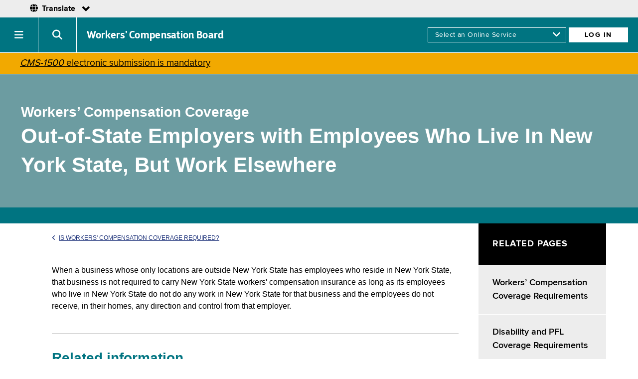

--- FILE ---
content_type: text/html;charset=iso-8859-1
request_url: https://www.wcb.ny.gov/content/main/coverage-requirements-wc/out-of-state-employees-living-in-ny.jsp
body_size: 27075
content:



<!DOCTYPE html>
<html lang="en" dir="ltr" prefix="og: http://ogp.me/ns#">
    <head>
        
        <title>Out-of-State Employers with Employees Who Live In New York State</title>
        
        <meta name="Description" content="Workers' Compensation Coverage for Out-of-State Employers with Employees Who Live In New York State" />
        <meta name="Keywords" content="Business, Workers' Compensation, Claims, Workers' Compensation Law, comp, comp insurance, who is covered, coverage, Out-of-State Employers with Employees Who Live In New York State" />
        
        


<!-- Google Tag Manager -->
<script type="text/javascript" src="/ruxitagentjs_ICA7NVfqrux_10327251022105625.js" data-dtconfig="rid=RID_-967976808|rpid=941455026|domain=ny.gov|reportUrl=/rb_ff8821ed-3c09-41dd-ad29-f1af6647ca98|app=62c5e6c961a14daf|agentId=f00ca550ded2849e|owasp=1|featureHash=ICA7NVfqrux|rdnt=1|uxrgce=1|cuc=c55jnn85|mel=100000|expw=1|dpvc=1|lastModification=1767025163418|tp=500,50,0|srbbv=2|agentUri=/ruxitagentjs_ICA7NVfqrux_10327251022105625.js"></script><script>(function(w,d,s,l,i){w[l]=w[l]||[];w[l].push({'gtm.start':
new Date().getTime(),event:'gtm.js'});var f=d.getElementsByTagName(s)[0],
j=d.createElement(s),dl=l!='dataLayer'?'&l='+l:'';j.async=true;j.src=
'https://www.googletagmanager.com/gtm.js?id='+i+dl;f.parentNode.insertBefore(j,f);
})(window,document,'script','dataLayer','GTM-WKHNWQL');</script>
<!-- End Google Tag Manager -->


<!-- Siteimprove Analytics Code -->
<script async src="https://siteimproveanalytics.com/js/siteanalyze_6072343.js"></script>
<!-- End Siteimprove Analytics Code -->
	
	
	
<meta charset="utf-8" />
<meta name="viewport" content="width=device-width" />
<meta http-equiv="x-ua-compatible" content="ie=edge">
<link rel="icon" href="/new-site/images/icons/icon-196x196.png">


<!-- SMARTLING -->

<meta http-equiv="Content-Type" content="text/html; charset=utf-8" />
<link href="/smartling/switcher/css/language.css" rel="stylesheet" type="text/css"/>
<link href="/smartling/switcher/fonts/fontawesome/css/all.css" rel="stylesheet" type="text/css"/>
<link href="/smartling/switcher/fonts/icomoon/style.css" rel="stylesheet" type="text/css"/>

<!-- /SMARTLING -->


<!-- NEW DESIGN, SHARED CSS -->
<link rel="stylesheet" href="https://cdnjs.cloudflare.com/ajax/libs/font-awesome/6.5.1/css/all.min.css" integrity="sha384-t1nt8BQoYMLFN5p42tRAtuAAFQaCQODekUVeKKZrEnEyp4H2R0RHFz0KWpmj7i8g" crossorigin="anonymous">   
<link type="text/css" rel="stylesheet" href="/new-design/css/fonts.css" media="all" />
<link type="text/css" rel="stylesheet" href="/new-design/css/base.css" media="all" />
<link type="text/css" rel="stylesheet" href="/new-design/css/landing-page-fixes.css" media="all" />
<link type="text/css" rel="stylesheet" href="/new-design/css/dovetail.css" media="all" />
<link type="text/css" rel="stylesheet" href="/new-design/css/u-navigation-updates.css" media="all" />
<link type="text/css" rel="stylesheet" href="/new-design/css/g-navigation-updates_2.css" media="all" />
<link type="text/css" rel="stylesheet" href="/new-design/css/g-footer-updates.css" media="all" />
<link type="text/css" rel="stylesheet" href="/new-design/css/module_alert.css" media="all" />
<link type="text/css" rel="stylesheet" href="/new-design/css/module_language.css" media="all" />
<link type="text/css" rel="stylesheet" href="/new-design/css/new-design-print.css" media="print" />
<!-- /NEW DESIGN, SHARED CSS -->


<!-- js -->
<style type="text/css" id="antiClickjack">body{display:none !important;}</style>

<script type="text/javascript">
    if (self === top) {
        var antiClickjack = document.getElementById("antiClickjack");
        antiClickjack.parentNode.removeChild(antiClickjack);
    } else {
        top.location = self.location;
    }
</script>

<!-- Google tag (gtag.js) -->
<script async src="https://www.googletagmanager.com/gtag/js?id=G-J2HWDX066S"></script>

<script type="text/javascript">
    var url = window.location.href;
    var split1 = url.split('//')[1]; // Get the string except the protocol.
    var split2 = split1.split('/')[0]; // Get the domain url.
    var domain = split2;
    
    if (split2.substring(0, 4) == 'www.') {
        domain = split2.slice(4);
    }
    
    if (domain == 'wcb.ny.gov') {
        //console.log('tracking ON');
        
        <!-- Google Analytics code -->
        var _gaq = _gaq || [];
        _gaq.push(['_setAccount', 'UA-27954169-1']);
        _gaq.push(['_trackPageview']);

        (function() {
            var ga = document.createElement('script'); ga.type = 'text/javascript'; ga.async = true;
            ga.src = ('https:' == document.location.protocol ? 'https://ssl' : 'http://www') + '.google-analytics.com/ga.js';
            var s = document.getElementsByTagName('script')[0]; s.parentNode.insertBefore(ga, s);
        })();
        <!-- END Google Analytics code -->
        
        <!-- GA4 code -->
        window.dataLayer = window.dataLayer || [];
        function gtag(){dataLayer.push(arguments);}
        gtag('js', new Date());

        gtag('config', 'G-J2HWDX066S');
        <!-- END GA4 code -->
    } else {
        //console.log('tracking OFF');
    }
</script>
        
        <link href="/new-site/css/navigator-page.css" rel="stylesheet" type="text/css" />
        <link href="/new-site/css/jumpy.css" rel="stylesheet" type="text/css" />
        <link href="/new-site/css/sticky-nav.css" rel="stylesheet" type="text/css" />
<!-- custom css -->
<!-- END custom css -->
</head>
    <body>
        
<!--googleoff: all-->

<!-- Google Tag Manager (noscript) -->
<noscript><iframe src="https://www.googletagmanager.com/ns.html?id=GTM-WKHNWQL"
height="0" width="0" style="display:none;visibility:hidden"></iframe></noscript>
<!-- End Google Tag Manager (noscript) -->

<div class="skiptoContent"><a href="#mainContent" tabindex="1">Skip to main content</a></div>

<!-- NYS UNAV HEADER -->
<!-- PROD -->
<div id="nygov-universal-navigation" class="nygov-universal-container" data-iframe="true" data-updated="2024-08-26 12:00">
  <script type="text/javascript">
    var _NY = {
      HOST: "static-assets.ny.gov",
      BASE_HOST: "www.ny.gov", // Deprecated
      hideSettings: true, // Deprecated
      hideSearch: true,
      showLanguageHeader: false,
      showLanguageFooter: false,
    };
    (function (document, bundle, head) {
        head = document.getElementsByTagName('head')[0];
        bundle = document.createElement('script');
        bundle.type = 'text/javascript';
        bundle.async = true;
        bundle.src = "//static-assets.ny.gov/sites/all/widgets/universal-navigation/js/dist/global-nav-bundle.js";
        head.appendChild(bundle);
    }(document)); 
  </script>
</div>

<header role="banner">
	<nav class="module_global-navigation" aria-label="primary-site">
		<div class="agency-name">
			<h1><a href="/">Workers&rsquo; Compensation Board</a></h1>
		</div>
		<div id="onlineServiceLogin" class="login-menu">
			<form name="logIn" action="/">
				<select id="AccessLogIn" name="AccessLogIn" aria-label="online services">
					<option value="#skip" selected="selected">Select an Online Service</option>
					<option value="https://edi.wcb.ny.gov/">Download Claim Notices</option>
					<option value="/eCase/">eCase</option>
					<option value="/OnlineAdmin/bridge.jsp">eCase Administrators</option>
					<option value="/OnlineAdmin/eclaimsBridge.jsp">eClaims Administrators</option>
					<option value="/eclaimsweb/faces/search.xhtml">eClaims Data Entry</option>
					<option value="/eclaimsinquiry/search.xhtml">eClaims Inquiry</option>
					<option value="/icinquiry/index.jsp">IC Inquiry</option>
					<option value="/MedPortal/">Medical Portal</option>
					<option value="/OnlineAdmin/medauthBridge.jsp">Medical Portal Administrators</option>
					<option value="/eclaimsinquiry/payor/">Payer Compliance</option>
					<option value="/icpocdb/userinterface/index.htm">Proof of Coverage-DB/PFL</option>
					<option value="/icpoc/userinterface/index.jsp">Proof of Coverage-WC</option>
					<option value="/authforms/jsp/webformsearch.jsp">Submit Claim Forms</option>
					<option value="https://vhc.wcb.ny.gov/">Virtual Hearings</option>
				</select>
				<i class="fas fa-angle-down"></i>
				<input id="onlineServiceLoginButton" type="button" name="Button1" value="Log In" onclick="MM_jumpMenuGo('AccessLogIn','parent',0)" onkeypress="MM_jumpMenuGo('AccessLogIn','parent',0)" />
			</form>
		</div>
		<div class="nav-toggle">
			<a href="#" role="button" id="nys-menu-control"><span class="iconText">Navigation menu</span></a>
		</div>
		<div class="search-toggle">
			<a href="#" role="button" id="search-menu-control"><span class="iconText">Search menu</span></a>
		</div>
		<div class="nav-items-menu">
			<ul id="nys-global-nav">
				<li aria-expanded="false"><a class="hasSubMenu" href="/content/main/Workers/Workers.jsp">Workers</a>
					<ul aria-hidden="true">
						<li class="top-level"><a href="/content/main/Workers/Workers.jsp">Workers</a></li>
						<li><a href="/content/main/Workers/lp_workers-comp.jsp">Workers&rsquo; Compensation</a></li>
						<li><a href="/content/main/DisabilityBenefits/employee-disability-benefits.jsp">Disability Benefits</a></li>
						<li><a href="/content/main/vf-vaw/lp_volunteers-responders.jsp">Volunteers and Responders</a></li>
						<li><a href="https://paidfamilyleave.ny.gov/" title="NYS Paid Family Leave - opens in new browser tab" target="_blank">Paid Family Leave<i class="fas fa-external-link-alt"></i></a></li>
					</ul>
				</li>
				<li aria-expanded="false"><a class="hasSubMenu" href="/content/main/Employers/Employers.jsp">Employers</a>
					<ul aria-hidden="true">
						<li class="top-level"><a href="/content/main/Employers/Employers.jsp">Employers</a></li>
						<li><a href="/content/main/Employers/lp_workers-compensation.jsp">Workers&rsquo; Compensation</a></li>
						<li><a href="/content/main/DisabilityBenefits/lp_disability-benefits.jsp">Disability Benefits</a></li>
						<li><a href="/content/main/Employers/lp_permits-licenses-contracts.jsp">Permits/Licenses/Contracts</a></li>
						<li><a href="/content/main/Employers/lp_out-of-state-employers.jsp">Out-of-State Employers</a></li>
						<li><a href="/content/ebiz/icempcovsearch/icempcovsearch_overview.jsp">Does Employer Have Coverage?</a></li>
						<li><a href="/content/main/SelfInsureds/Self_Ins_Employers.jsp">Self-Insured Employers</a></li>
					</ul>
				</li>
				<li><a href="/content/main/hcpp/hcpp.jsp">Providers</a></li>
				<li aria-expanded="false"><a class="hasSubMenu" href="/content/main/insurers/lp_payers.jsp">Payers</a>
					<ul aria-hidden="true">
						<li class="top-level"><a href="/content/main/insurers/lp_payers.jsp">Payers</a></li>
						<li><a href="/content/main/insurers/insurers.jsp">Insurers</a></li>
						<li><a href="/content/main/SelfInsureds/Self_Ins_Employers.jsp">Self-Insured Employers</a></li>
						<li><a href="/content/main/TPA/ThirdPartyAdministrators.jsp">Third-Party Administrators</a></li>
						<li><a href="/content/main/insurers/workers-compensation-claim-resources.jsp">Workers&rsquo; Compensation Resources for Claims Administrators</a></li>
						<li><a href="/content/ebiz/eclaims/eclaims_overview.jsp">eClaims</a></li>
						<li><a href="/content/main/Monitoring/Overview.jsp">Monitoring and Compliance</a></li>
						<li><a href="/content/main/insurers/insurer-id.jsp">Insurer ID (W Number)</a></li>
					</ul>
				</li>
				<li><a href="/content/main/Reps/Representatives.jsp">Representatives</a></li>
				<li aria-expanded="false"><a class="hasSubMenu" href="/content/main/TheBoard/InfoAbout.jsp">About the Board</a>
					<ul aria-hidden="true">
						<li class="top-level"><a href="/content/main/TheBoard/InfoAbout.jsp">About the Board</a></li>
						<li><a href="/content/main/DistrictOffices/MainPage.jsp">Locations</a></li>
						<li><a href="/content/main/TheBoard/Translations/language-access-policy.jsp">Language Access</a></li>
						<li><a href="/careers/">Careers</a></li>
						<li><a href="/content/main/TheBoard/BrdAnnouncements.jsp">Board Announcements</a></li>
						<li><a href="/content/main/SubjectNos/subjectNos.jsp">Subject Numbers &amp; Bulletins</a></li>
						<li><a href="/content/main/regulations/">Regulations</a></li>
						<li><a href="/content/main/TheBoard/CommissionersBios.jsp">Board Members</a></li>
						<li><a href="/content/main/TheBoard/BoardMeetings.jsp">Board Meetings</a></li>
						<li><a href="/content/accessibility.jsp">Accessibility</a></li>
						<li><a href="/content/accessibility.jsp#reasonable-accommodations">Reasonable Accommodation</a></li>
						<li><a href="/content/main/Contact.jsp">Contact the Board</a></li>
					</ul>
				</li>
				<li><a href="/content/main/Forms.jsp">Forms</a></li>
				<li><a href="/onboard/eforms/">eForms</a></li>
				<li><a href="https://paidfamilyleave.ny.gov/" title="NYS Paid Family Leave - opens in new browser tab"  target="_blank">Paid Family Leave<i class="fas fa-external-link-alt"></i></a></li>
			</ul>
		</div>
		<div id="searchForm" class="close">
			<form name="search" method="get" action="https://search.ny.gov/search/" target="_top" >
				<!--<label for="q" class="hidden">Search this site for:</label>-->
				<div class="large-12 medium-12 small-12 columns search-field-padding">
					<input class="search-field" type="text" aria-label="Search" name="q" id="q" maxlength="255" placeholder="Search WCB" value="" /><span class="fi-magnifying-glass search-icon"></span>
				</div>
				<input class="button search-button hidden" type="submit" name="Submit" value="Search WCB" />
				<input type="hidden" name="client" value="wcb_frontend" />
				<input type="hidden" name="output" value="xml_no_dtd" />
				<input type="hidden" name="proxystylesheet" value="wcb_frontend" />
				<input type="hidden" name="sort" value="date:D:L:d1" />
				<input type="hidden" name="wc" value="200" />
				<input type="hidden" name="wc_mc" value="1" />
				<input type="hidden" name="oe" value="UTF-8" />
				<input type="hidden" name="ie" value="UTF-8" />
				<input type="hidden" name="ud" value="1" />
				<input type="hidden" name="exclude_apps" value="1" />
				<input type="hidden" name="site" value="wcb_collection" />
			</form>
		</div>
	</nav>
</header>
<!--
<div id="alert" class="module_alert">
	<div class="icon">
		<i class="fas fa-exclamation-triangle"></i>
	</div>
	<div class="message">
		<p>NYS ITS is performing NY.GOV server maintenance this Wednesday, 11/19/2025, at 8 PM ET and running through Thursday, 11/20/2025, 6 AM ET. ITS expects to minimize impacts to WCB online services, but there could be periods where services are slow or experiencing issues, particularly during the first two hours of the maintenance period.</p>
	</div>
</div>
-->

<div id="alert-covid" class="module_alert alt">
    <!--<div class="icon">
        <div class="icon-image"></div>
    </div>-->
    <div class="icon"></div>
    <div class="message">
        <p><a href="/CMS-1500/"><em>CMS-1500</em> electronic submission is mandatory</a></p>
    </div>
</div>


<!-- There must be a space or newline before the googleon tag. See: https://support.google.com/gsa/answer/6329153?hl=en -->

<!--googleon: all-->

        <div class="navigator-page" id="mainContent">

<div class="hero">
    <h1><span>Workers&rsquo; Compensation Coverage</span> <span class="smaller-text">Out-of-State Employers with Employees Who Live In New York State, But Work Elsewhere</span></h1>
</div>

        
    <!-- jumpy -->
    <div id="top"></div>
    <a id="jumpy" class="jumpy" href="#top" style="bottom: 25px;"><i class="fas fa-angle-up"></i><span class="sl_split">Back to menu</span></a>
    <!-- END jumpy -->
        
    <div id="content" class="np-content-pages">
        <div id="sticky-nav-parent" class="np-menu-pages">
            <div id="sticky-nav">
                <a href="#skipLeftMenu" title="Skip Left Menu" class="hidden">Skip Left Menu</a>
                <h2 id="sticky-nav-header"><a id="sticky-nav-menu-toggle" onclick="stickyNavToggle(); return false;" ontouchend="stickyNavToggle(); return false;" href="#"><span class="side-nav-menu sl_split"></span><span class="sl_split">Menu</span></a>Related Pages</h2>
                <ul id="sticky-nav-menu" class="closed">

<!-- navigator menu -->


<li><a href="/content/main/coverage-requirements-wc/">Workers&rsquo; Compensation Coverage Requirements</a></li>
<li><a href="/content/main/coverage-requirements-db/">Disability and PFL Coverage Requirements</a></li>


<!-- END navigator menu -->
                        </ul>
                        
                        <a name="skipLeftMenu" id="skipLeftMenu" class="hidden"></a>
                    </div>
                </div><!-- END #stick-nav-parent and .np-menu-sections or .np-menu-pages -->
                <div class="np-content">
                    <!--<div id="np-content-wrapper">-->
                        <div id="mainContent" name="mainContent"></div>
                        <div class="jump-link-load-here"></div>
<!-- //////////////////////////////////////// -->

<p><a class="breadcrumb" href="/content/main/coverage-requirements-wc/wc-coverage-required.jsp"><i class="fas fa-angle-left"></i>Is Workers&#39; Compensation Coverage Required?</a></p>

<!--<h1 class="content-heading">Out-of-State Employers with Employees Who Live In New York State, But Work Elsewhere</h1>-->
<div class="no-content-heading"></div>

<p>When a business whose only locations are outside New York State has employees  who reside in New York State, that business is not required to carry New York State workers' compensation insurance as long as its employees who live in New York State do not do any work in New York State for that business and the employees do not receive, in their homes, any direction and control from that employer.</p>

<h2>Related information</h2>
<ul>
    <li><a href="/content/main/coverage-requirements-db/out-of-state-employees-living-in-ny.jsp">Out-of-State Employers with Employees Who Live In New York State, But Work Elsewhere - Disability and Paid Family Leave Benefits Coverage Requirements</a></li>
</ul>


<!-- //////////////////////////////////////// -->
                    <!--</div>--><!-- END #np-content-wrapper -->
                </div><!-- END .np-content -->
            </div><!-- END #content -->
        </div><!-- END .navigator-page -->
        
<!--googleoff: all-->

<nav class="nys-global-footer">
    <div class="footer-container">
        <h1><a href="/">Workers&rsquo; Compensation Board</a></h1>
        <div class="footer-cols">
            <div class="footer-col first">
                <h2>About WCB</h2>
                <ul>
                    <li><a href="/content/main/TheBoard/InfoAbout.jsp">About the Board</a></li>
                    <li><a href="/careers/">Careers</a></li>
                    <li><a href="/content/main/Contact.jsp">Contact the Board</a></li>
                    <li><a href="/content/main/DistrictOffices/MainPage.jsp">Locations</a></li>
                    <li><a href="/content/main/regulations/">Regulations</a></li>
                    <li><a href="/foil/">FOIL Requests</a></li>
                    <li><a href="/content/main/TheBoard/frequently-requested-data.jsp">Frequently Requested Data</a></li>
                    <li><a href="/content/main/TheBoard/BoardMeetings.jsp">Board Meeting Dates</a></li>
                    <li><a href="/content/main/TheBoard/glossary.jsp">Glossary of Terms</a></li>
                </ul>
            </div>
            <div class="footer-col">
                <h2>Forms &amp; Services</h2>
                <ul>
                    <li><a href="https://ig.ny.gov/offices/workerscompensationfraudinspectorgeneral">Report Fraud<i class="fas fa-external-link-alt"></i></a></li>
                    <li><a href="/content/main/Forms.jsp">Forms</a></li>
                    <li><a href="/content/ebiz/OnlineServices.jsp">Online Services</a></li>
                    <li><a href="/availability/availability.jsp">Online Services Availability</a></li>
                    <li><a href="/content/ebiz/information/contact_wcb.jsp">Technical Support</a></li>
                    <li><a href="https://get.adobe.com/reader/">Download Acrobat Reader<i class="fas fa-external-link-alt"></i></a></li>
                </ul>
            </div>
            <div class="footer-col">
                <h2>Communications</h2>
                <ul>
                    <li><a href="/content/main/TheBoard/BrdAnnouncements.jsp">Board Announcements</a></li>
                    <li><a href="/content/main/TheBoard/efficiency-enhancements.jsp">Efficiency Enhancements</a></li>
                    <li><a href="/content/main/SubjectNos/subjectNos.jsp">Bulletins &amp; Subject Numbers</a></li>
                    <li><a href="/content/main/communication-guidelines.jsp">Communication Guidelines</a></li>
                    <li><a href="/content/main/PressRe/PressReleases.jsp">Press Releases</a></li>
                    <li><a href="/content/main/TheBoard/publications.jsp">Publications</a></li>
                    <!--<li><a href="/content/WCB_Calendar.jsp">Upcoming Events</a></li>-->
                    <li><a href="/webinars/">Upcoming Webinars</a></li>
                    <li><a href="/webinars//recorded-webinars.jsp">Recorded Webinars</a></li>
                </ul>
            </div>
            <div class="footer-col">
                <h2>Initiatives</h2>
                <ul>
                    <li><a href="/onboard/">OnBoard</a></li>
                    <li><a href="/procurements.jsp">Procurements</a></li>
                    <li><a href="/content/main/TheBoard/ProjectSunlight.jsp">Project Sunlight</a></li>
                    <li><a href="https://www.governor.ny.gov/sites/default/files/2021-10/WorkersCompensation_TransparencyPlan.pdf" target="_blank">Government Transparency 2021: WCB Plan<i class="fas fa-external-link-alt"></i></a></li>
                </ul>
            </div>
            <div class="footer-col">
                <h2>Policies &amp; Website</h2>
                <ul>
                    <li><a href="/privacy-policies.jsp">Privacy Policies</a></li>
                    <li><a href="/content/accessibility.jsp">Accessibility</a></li>
                    <li><a href="/content/accessibility.jsp#reasonable-accommodations">Reasonable Accommodation</a></li>
                    <li><a href="/content/main/TheBoard/Translations/language-access-policy.jsp">Language Access</a></li>
                    <li><a href="mailto:wcbwebmaster@wcb.ny.gov?subject=Website%20Feedback">Contact Webmaster</a></li>
                </ul>
            </div>
        </div>
        <div class="social-media">
            <div class="social-media-title">
                <h2>CONNECT WITH US</h2>
            </div>
            <div class="social-media-links">
                <ul>
                    <li>
                        <a href="https://www.facebook.com/NYSWCB/" target="_blank">
                            <i class="fab fa-facebook-f"></i>
                            <span>FACEBOOK</span>
                        </a>
                    </li>
                    <li>
                        <a href="https://twitter.com/NYSWorkersComp" target="_blank">
                            <i class="fab fa-x-twitter"></i>
                            <span>X</span>
                        </a>
                    </li>
                    <li>
                        <a href="https://www.linkedin.com/company/new-york-state-workers-compensation-board/" target="_blank">
                            <i class="fab fa-linkedin-in"></i>
                            <span>LINKEDIN</span>
                        </a>
                    </li>
                    <li>
                        <a href="https://www.instagram.com/nysworkerscompboard/" target="_blank">
                            <i class="fab fa-instagram"></i>
                            <span>INSTAGRAM</span>
                        </a>
                    </li>
                    <li>
                        <a href="https://www.youtube.com/c/newyorkstateworkerscompensationboard" target="_blank">
                            <i class="fab fa-youtube"></i>
                            <span>YOUTUBE</span>
                        </a>
                    </li>
                    <li>
                        <a href="https://public.govdelivery.com/accounts/NYWCB/subscriber/new" target="_blank">
                            <i class="fas fa-envelope"></i>
                            <span>GET WCB NOTIFICATIONS</span>
                        </a>
                    </li>
                </ul>
            </div>
        </div>
    </div>
</nav>

<!-- uNav interactive footer -->
<div id="nygov-universal-footer" class="nygov-universal-container"></div>
<!-- end uNav interactive footer -->

<!-- js for agency global navigation "v3" -->
<script src="/agency_global_navigation_v3/js/nys-global-nav-header.js"></script>
<!--[if lte IE 8]><script src="/agency_global_navigation_v3/js/respond.min.js"></script><![endif]-->

<!-- SMARTLING -->
<script
  src="https://code.jquery.com/jquery-3.6.0.min.js"
  integrity="sha256-/xUj+3OJU5yExlq6GSYGSHk7tPXikynS7ogEvDej/m4="
  crossorigin="anonymous"></script>

<script src="/smartling/switcher/js/language.js"></script>
<!-- /SMARTLING -->

<script>
    function MM_jumpMenu(targ,selObj,restore){ //v3.0
        eval(targ+".location='"+selObj.options[selObj.selectedIndex].value+"'");
        if (restore) selObj.selectedIndex=0;
    }
    function MM_findObj(n, d) { //v4.01
        var p,i,x;  if(!d) d=document; if((p=n.indexOf("?"))>0&&parent.frames.length) {
        d=parent.frames[n.substring(p+1)].document; n=n.substring(0,p);}
        if(!(x=d[n])&&d.all) x=d.all[n]; for (i=0;!x&&i<d.forms.length;i++) x=d.forms[i][n];
        for(i=0;!x&&d.layers&&i<d.layers.length;i++) x=MM_findObj(n,d.layers[i].document);
        if(!x && d.getElementById) x=d.getElementById(n); return x;
    }
    function MM_jumpMenuGo(selName,targ,restore){ //v3.0
        var selObj = MM_findObj(selName); if (selObj) MM_jumpMenu(targ,selObj,restore);
    }
</script>
        
        <!-- js -->
        <script src="/new-site/js/np-menu-sticky.js"></script>
        <script src="/new-site/js/jumpy.js"></script>
        <!-- /js -->
<!-- custom js -->
<!-- END custom js -->

<!--googleon: all-->

    </body>
</html>

--- FILE ---
content_type: text/css
request_url: https://www.wcb.ny.gov/smartling/switcher/css/language.css
body_size: 14682
content:
/**
  Typography
*/
@font-face {
    font-family: "Proxima Nova";
    font-weight: normal;
    font-style: normal;
    src: url("../fonts/proximanova/proximanova-regular.eot");
    src: url("../fonts/proximanova/proximanova-regular.eot?#iefix") format("embedded-opentype"), url("../fonts/proximanova/proximanova-regular.woff2") format("woff2"), url("../fonts/proximanova/proximanova-regular.woff") format("woff"), url("../fonts/proximanova/proximanova-regular.ttf") format("truetype");
  }
  
  @font-face {
    font-family: "Proxima Nova";
    font-weight: 600;
    font-style: normal;
    src: url("../fonts/proximanova/proximanova-semibold.eot");
    src: url("../fonts/proximanova/proximanova-semibold.eot?#iefix") format("embedded-opentype"), url("../fonts/proximanova/proximanova-semibold.woff2") format("woff2"), url("../fonts/proximanova/proximanova-semibold.woff") format("woff"), url("../fonts/proximanova/proximanova-semibold.ttf") format("truetype");
  }
  
  @font-face {
    font-family: "Proxima Nova";
    font-weight: bold;
    font-style: normal;
    src: url("../fonts/proximanova/proximanova-bold.eot");
    src: url("../fonts/proximanova/proximanova-bold.eot?#iefix") format("embedded-opentype"), url("../fonts/proximanova/proximanova-bold.woff2") format("woff2"), url("../fonts/proximanova/proximanova-bold.woff") format("woff"), url("../fonts/proximanova/proximanova-bold.ttf") format("truetype");
  }
  
  @font-face {
    font-family: "Proxima Nova";
    font-weight: 800;
    font-style: normal;
    src: url("../fonts/proximanova/proximanova-extrabold.eot");
    src: url("../fonts/proximanova/proximanova-extrabold.eot?#iefix") format("embedded-opentype"), url("../fonts/proximanova/proximanova-extrabold.woff2") format("woff2"), url("../fonts/proximanova/proximanova-extrabold.woff") format("woff"), url("../fonts/proximanova/proximanova-extrabold.ttf") format("truetype");
  }
  
  @font-face {
    font-family: "Proxima Nova";
    font-weight: normal;
    font-style: italic;
    src: url("../fonts/proximanova/proximanova-italic.eot");
    src: url("../fonts/proximanova/proximanova-italic.eot?#iefix") format("embedded-opentype"), url("../fonts/proximanova/proximanova-italic.woff2") format("woff2"), url("../fonts/proximanova/proximanova-italic.woff") format("woff"), url("../fonts/proximanova/proximanova-italic.ttf") format("truetype");
  }
  
  @font-face {
    font-family: "Proxima Nova";
    font-weight: bold;
    font-style: italic;
    src: url("../fonts/proximanova/proximanova-bolditalic.eot");
    src: url("../fonts/proximanova/proximanova-bolditalic.eot?#iefix") format("embedded-opentype"), url("../fonts/proximanova/proximanova-bolditalic.woff2") format("woff2"), url("../fonts/proximanova/proximanova-bolditalic.woff") format("woff"), url("../fonts/proximanova/proximanova-bolditalic.ttf") format("truetype");
  }
  
  @font-face {
    font-family: "Proxima Nova";
    font-weight: 200;
    font-style: normal;
    src: url("../fonts/proximanova/proximanova-light.eot");
    src: url("../fonts/proximanova/proximanova-light.eot?#iefix") format("embedded-opentype"), url("../fonts/proximanova/proximanova-light.woff2") format("woff2"), url("../fonts/proximanova/proximanova-light.woff") format("woff"), url("../fonts/proximanova/proximanova-light.ttf") format("truetype");
  }
  
  @font-face {
    font-family: "Proxima Nova";
    font-weight: 200;
    font-style: italic;
    src: url("../fonts/proximanova/proximanova-lightitalic.eot");
    src: url("../fonts/proximanova/proximanova-lightitalic.eot?#iefix") format("embedded-opentype"), url("../fonts/proximanova/proximanova-lightitalic.woff2") format("woff2"), url("../fonts/proximanova/proximanova-lightitalic.woff") format("woff"), url("../fonts/proximanova/proximanova-lightitalic.ttf") format("truetype");
  }


div#translate-wrap {
    /* background: #EDEDED; */
    height: 50px;
    /* width: 100%; */
    /* position: relative; */
  }
  
  div#translate-wrap a {
    color: #007ac2;
    text-decoration: underline;
    font-weight: bold;
  }
  
  div#translate-wrap div.translate-bar {
    display: flex;
    align-items: center;
    justify-content: flex-start;
    /* padding-left: 20px;
    padding-right: 20px; */
    flex-direction: row;
    background-color: #ededed;
    z-index: 500;
    position: absolute;
    width: 100%;
    height: 50px;
  }

  div#translate-wrap div.translate-bar .smt-selector {
    padding-left: 20px;
  }
  
  div#translate-wrap div.translate-bar .spanish-translation-link {
    display: flex;
  }
  
  div#translate-wrap div.translate-bar span.separator {
    margin: 0 22px;
    font-size: 29px;
  }
  
  div#translate-wrap div.translate-bar ul.smt-menu {
    display: flex;
    position: relative;
    margin: 0 0 0 0 !important;
    padding: 0 0 0 0 !important;
    list-style: none !important;
    z-index: 500;
    visibility: visible;
  }
  
  /* the name of language in trigger  */
  div#translate-wrap div.translate-bar ul.smt-menu span.smt-lang {
    color: #000 !important;
    font: bold 16px 'Proxima Nova', sans-serif !important;
    text-transform: capitalize;
    padding: 10px 0;
  }
  
  div#translate-wrap div.translate-bar ul.smt-menu a.smt-trigger-link {
    background-color: #ededed !important;
    text-transform: capitalize !important;
    display: flex;
  }
  
  div#translate-wrap div.translate-bar ul.smt-menu a.smt-trigger-link:after {
    content: '\f078';
    margin-left: 10px;
    font-family: 'icomoon';
    font-size: 16px;
  }
  
  div#translate-wrap div.translate-bar ul.smt-menu a.smt-trigger-link:before {
    content: '\f0ac';
    font-weight: 600;
    margin-right: 5px;
    font-family: 'Font Awesome 5 Free';
    font-size: 16px;
  }
  
  div#translate-wrap div.translate-bar ul.smt-menu a.smt-trigger-link.open:after {
    content: '\f077';
    margin-left: 10px;
    font-family: 'icomoon';
    font-size: 16px;
  }
  
  div#translate-wrap div.translate-bar div#smt-lang-selector {
    display: flex !important;
    align-items: center;
    font-size: 16px !important;
    height: 35px;
  }
  
  /* container of menu items */
  div#translate-wrap div.translate-bar ul.smt-menu ul {
    border: none;
    position: absolute !important;
    list-style: none !important;
    text-indent: none !important;
    padding: 0 0 0 0 !important;
    margin: 0 0 0 0 !important;
    width: 200px !important;
    top: 27px;
  }
  
  div#translate-wrap div.translate-bar ul.smt-menu li li a {
  }
  
  /* no focus dotted line  */
  div#translate-wrap ul.smt-menu :focus {
  }
  
  /* list items (includes trigger) */
  div#translate-wrap ul.smt-menu li {
    /* margin: 0; */
    /* padding: 0 !important; */
    display: block !important;
    float: left !important;
    background-color: #f0f0f0;
  }
  
  /* item wrapper */
  div#translate-wrap ul.smt-menu li.smt-item {
    float: none !important;
    display: block !important;
  }
  
  /* down arrow at end of trigger link */
  div#translate-wrap ul.smt-menu li .smt-trigger-link .smt-downArrow {
    display: inline-block;
    height: 13px;
    width: 13px;
    background: url(bullet_arrow_down.png) no-repeat;
  }
  
  /* hover state for button which opens menu */
  div#translate-wrap ul.smt-menu li:hover .smt-trigger-link, div#translate-wrap ul.smt-menu li.sfhover .smt-trigger-link {
  }
  
  /* triggers has-layout for ie6 */
  * html .smt-trigger-link, div#translate-wrap .smt-link {
    display: inline-block;
  }
  
  /* styles trigger link */
  div#translate-wrap ul.smt-menu a.smt-trigger-link {
    display: block !important;
    padding: 0px !important;
    text-decoration: none !important;
    font-family: 'Proxima Nova', sans-serif !important;
    font-size: 12px !important;
    color: #000 !important;
    cursor: pointer;
    border: 0px solid black;
  }
  
  /* styles item link tags */
  div#translate-wrap a.smt-link {
    display: block !important;
    text-decoration: none !important;
    cursor: pointer;
    border: 0px solid black;
  }
  
  /* menu items */
  div#translate-wrap ul.smt-menu li li a {
    background-color: #ededed;
    color: #000000;
    font-family: 'Proxima Nova', sans-serif !important;
    font-size: 16px;
    padding: 10px 7px 10px 44px;
  }
  
  /* hover state for menu items */
  div#translate-wrap ul.smt-menu li li a:hover {
    background-color: #d0d0ce !important;
    color: #000000 !important;
  }
  
  /* the world "language" in trigger  */
  div#translate-wrap ul.smt-menu span.smt-word {
    font-weight: normal !important;
    padding-right: 5px !important;
  }
  
  /* hover state for name of language in trigger */
  div#translate-wrap ul.smt-menu li:hover span.smt-word, div#translate-wrap ul.smt-menu li.sfhover span.smt-word {
  }
  
  /* hover state for the world "language" in trigger */
  div#translate-wrap ul.smt-menu li:hover span.smt-lang, div#translate-wrap ul.smt-menu li.sfhover span.smt-lang {
    color: #000 !important;
  }

  .smt-trigger ul {
    /* display:none; */
  }
  
  /* footer translate styles */
@media all and (min-width: 0px) {
  .footer-translate {
      background-color: #333333;
      color: #fff;
      width: 100%;
      padding: 35px 0 100px;
      border-top: 2px #62666A solid;
      position: relative;
      z-index: 400;
      font-family: "Proxima Nova", Arial, sans-serif;
  }

  .footer-translate .inside-wrap {
      display: block;
      max-width: 1360px;
      padding-left: 20px;
      padding-right: 20px;
      margin-left: auto;
      margin-right: auto;
      margin-bottom: 0px;
      position: relative;
  }

  .footer-translate .inside-wrap p {
      font-size: 16px;
      margin: 20px 0 0 0;
  }

  .footer-translate .inside-wrap .translation-menu {
      width: 100%;
  }

  .footer-translate .inside-wrap .translation-menu select {
    appearance: none;
    width: 100%;
    height: 50px;
    padding: 0 0 0 20px;
    font: bold 16px 'Proxima Nova', sans-serif !important;
    color: #FFF!important;
    border: 2px solid #FFFFFF;
    background: url(../icons/angle-down-solid.svg) center right 20px/16px no-repeat #333333;
    margin: 20px auto 0;
  }

  .footer-translate .inside-wrap .translation-menu ul.smt-menu {
      padding-left: 0;
      margin: 0;
  }

  .footer-translate .inside-wrap .translation-menu ul.smt-menu li.smt-trigger {
      width: 100%;
      display: flex;
      flex-direction: column;
      list-style: none;
      padding: 0;
      margin: 0;
      position: relative;
  }

  /* disappear the current language link */
  .footer-translate .inside-wrap .translation-menu ul.smt-menu li.smt-trigger .smt-trigger-link {
      display: none;
  }

  .footer-translate h3 {
      margin-top: 0;
      font-size: 1em;
      margin-bottom:16px;
      padding: 0;
  }

  .footer-translate h3 a {
      color: #fff;
      font-weight: bold;
      text-decoration: underline;
  }

  .footer-translate h3 a:hover {
      color: #face00;
  }

  .footer-translate h3::before {
      content: '\f0ac';
      font-weight: 600;
      padding-left: 0em;
      margin-right: 10px;
      font-family: 'Font Awesome 5 Free';
      color: #fff;
  }

  .footer-translate .inside-wrap .translation-menu ul.smt-menu ul {
      display:flex;
      flex-wrap: wrap;
      margin-right: 1em;
      width: 100% !important;
      padding-left: 0;
  }

  .footer-translate .inside-wrap .translation-menu ul.smt-menu ul li.smt-item {
      display: flex;
      flex: 0 50%;
      padding-top: 20px;
      padding-bottom: 0;
      /* mockup calls for 20px but site margins are 1em */
      padding-right: 16px;
  }

  .footer-translate .inside-wrap .translation-menu ul.smt-menu .translate-select-wrap,
  .footer-translate .inside-wrap .translation-menu ul.smt-menu select {
    display: block;
  }

  .footer-translate .inside-wrap .translation-menu label {
    display:none;
  }

  .footer-translate .inside-wrap .translation-menu ul.smt-menu ul li.smt-item span.separator {
    font-weight: 900;
  }

  .footer-translate .inside-wrap .translation-menu ul.smt-menu ul li a.smt-link {
      color: #fff;
      font-size: 16px;
      font-weight: bold;
      text-decoration: underline;
  }

  .footer-translate .inside-wrap .translation-menu ul.smt-menu ul li a.smt-link:hover {
      color: #face00;
  }

  .footer-translate .inside-wrap .translation-menu ul.smt-menu select select option[disabled] {
    display: none;
  }
}

@media all and (min-width: 540px) {
  .footer-translate {
    padding: 35px 0;
  }

  .footer-translate .inside-wrap .translation-menu select {
    width: 400px;
    margin: 20px 0 0 0
  }
}

@media all and (min-width: 768px) {
  div#translate-wrap div.translate-bar .smt-selector {
      padding-left: 35px;
      padding-right: 35px;
  }

  .footer-translate .inside-wrap {
    padding-left: 35px;
    padding-right: 35px;
  }

  .footer-translate .inside-wrap p, .footer-translate .inside-wrap h3 {
      display: inline-block;
      margin-top: 0;
  }

  .footer-translate .inside-wrap p {
      font-size: 16px;
      margin-left: 20px;
  }

  .footer-translate .inside-wrap .translation-menu ul.smt-menu ul {
    display: flex !important;
  }

  .footer-translate .inside-wrap .translation-menu ul.smt-menu ul li.smt-item {
      flex: 0 25%;
  }

  .footer-translate .inside-wrap .translation-menu ul.smt-menu ul li a.smt-link {
      font-size: 16px;
  }

  .footer-translate .inside-wrap .translation-menu ul.smt-menu .translate-select-wrap,
  .footer-translate .inside-wrap .translation-menu ul.smt-menu select {
    display: none;
  }
}

@media all and (min-width: 1024px) {
  .footer-translate .inside-wrap .translation-menu ul.smt-menu ul li.smt-item {
      flex: 0 25%;
  }
}

@media all and (min-width: 1280px) {
  div#translate-wrap {
      height: 35px;
  }

  div#translate-wrap div.translate-bar {
      /* padding-left: 20px;
      padding-right: 20px; */
      height: 35px;
  }

  div#translate-wrap div.translate-bar .smt-selector {
      padding-left: 60px;
      padding-right: 20px;
  }

  .footer-translate .inside-wrap .translation-menu ul.smt-menu ul {
      justify-content: space-between;
      margin-left: 0;
      margin-right: 0;
      max-width: 80%!important;
  }

  .footer-translate .inside-wrap .translation-menu ul.smt-menu ul li.smt-item {
    padding-top: 0;
}

  .footer-translate .inside-wrap .translation-menu ul.smt-menu ul li.smt-item {
      flex: unset;
  }

  .footer-translate .inside-wrap .translation-menu ul.smt-menu ul li:nth-child(12) {
      display: block;
  }
}

/* RTL styling for uNav */

/* CSS targeting example */

/* body.right-to-left .nygov-universal-notification .nygov-emergency-title {
  font-size: 10em !important;
} */ 

--- FILE ---
content_type: text/css
request_url: https://www.wcb.ny.gov/smartling/switcher/fonts/icomoon/style.css
body_size: 34071
content:
@font-face {
  font-family: 'icomoon';
  src:  url('fonts/icomoon.eot?visjn7');
  src:  url('fonts/icomoon.eot?visjn7#iefix') format('embedded-opentype'),
    url('fonts/icomoon.ttf?visjn7') format('truetype'),
    url('fonts/icomoon.woff?visjn7') format('woff'),
    url('fonts/icomoon.svg?visjn7#icomoon') format('svg');
  font-weight: normal;
  font-style: normal;
}

[class^="icon-"], [class*=" icon-"] {
  /* use !important to prevent issues with browser extensions that change fonts */
  font-family: 'icomoon' !important;
  speak: none;
  font-style: normal;
  font-weight: normal;
  font-variant: normal;
  text-transform: none;
  line-height: 1;

  /* Better Font Rendering =========== */
  -webkit-font-smoothing: antialiased;
  -moz-osx-font-smoothing: grayscale;
}

.icon-notdef:before {
  content: "\e900";
}
.icon-glass:before {
  content: "\f000";
}
.icon-music:before {
  content: "\f001";
}
.icon-search:before {
  content: "\f002";
}
.icon-envelope:before {
  content: "\f003";
}
.icon-heart:before {
  content: "\f004";
}
.icon-star:before {
  content: "\f005";
}
.icon-star_empty:before {
  content: "\f006";
}
.icon-user:before {
  content: "\f007";
}
.icon-film:before {
  content: "\f008";
}
.icon-th_large:before {
  content: "\f009";
}
.icon-th:before {
  content: "\f00a";
}
.icon-th_list:before {
  content: "\f00b";
}
.icon-ok:before {
  content: "\f00c";
}
.icon-remove:before {
  content: "\f00d";
}
.icon-zoom_in:before {
  content: "\f00e";
}
.icon-zoom_out:before {
  content: "\f010";
}
.icon-off:before {
  content: "\f011";
}
.icon-signal:before {
  content: "\f012";
}
.icon-cog:before {
  content: "\f013";
}
.icon-trash:before {
  content: "\f014";
}
.icon-home:before {
  content: "\f015";
}
.icon-file_alt:before {
  content: "\f016";
}
.icon-time:before {
  content: "\f017";
}
.icon-road:before {
  content: "\f018";
}
.icon-download_alt:before {
  content: "\f019";
}
.icon-download:before {
  content: "\f01a";
}
.icon-upload:before {
  content: "\f01b";
}
.icon-inbox:before {
  content: "\f01c";
}
.icon-play_circle:before {
  content: "\f01d";
}
.icon-repeat:before {
  content: "\f01e";
}
.icon-refresh:before {
  content: "\f021";
}
.icon-list_alt:before {
  content: "\f022";
}
.icon-lock:before {
  content: "\f023";
}
.icon-flag:before {
  content: "\f024";
}
.icon-headphones:before {
  content: "\f025";
}
.icon-volume_off:before {
  content: "\f026";
}
.icon-volume_down:before {
  content: "\f027";
}
.icon-volume_up:before {
  content: "\f028";
}
.icon-qrcode:before {
  content: "\f029";
}
.icon-barcode:before {
  content: "\f02a";
}
.icon-tag:before {
  content: "\f02b";
}
.icon-tags:before {
  content: "\f02c";
}
.icon-book:before {
  content: "\f02d";
}
.icon-bookmark:before {
  content: "\f02e";
}
.icon-print:before {
  content: "\f02f";
}
.icon-camera:before {
  content: "\f030";
}
.icon-font:before {
  content: "\f031";
}
.icon-bold:before {
  content: "\f032";
}
.icon-italic:before {
  content: "\f033";
}
.icon-text_height:before {
  content: "\f034";
}
.icon-text_width:before {
  content: "\f035";
}
.icon-align_left:before {
  content: "\f036";
}
.icon-align_center:before {
  content: "\f037";
}
.icon-align_right:before {
  content: "\f038";
}
.icon-align_justify:before {
  content: "\f039";
}
.icon-list:before {
  content: "\f03a";
}
.icon-indent_left:before {
  content: "\f03b";
}
.icon-indent_right:before {
  content: "\f03c";
}
.icon-facetime_video:before {
  content: "\f03d";
}
.icon-picture:before {
  content: "\f03e";
}
.icon-pencil:before {
  content: "\f040";
}
.icon-map_marker:before {
  content: "\f041";
}
.icon-adjust:before {
  content: "\f042";
}
.icon-tint:before {
  content: "\f043";
}
.icon-edit:before {
  content: "\f044";
}
.icon-share:before {
  content: "\f045";
}
.icon-check:before {
  content: "\f046";
}
.icon-move:before {
  content: "\f047";
}
.icon-step_backward:before {
  content: "\f048";
}
.icon-fast_backward:before {
  content: "\f049";
}
.icon-backward:before {
  content: "\f04a";
}
.icon-play:before {
  content: "\f04b";
}
.icon-pause:before {
  content: "\f04c";
}
.icon-stop:before {
  content: "\f04d";
}
.icon-forward:before {
  content: "\f04e";
}
.icon-fast_forward:before {
  content: "\f050";
}
.icon-step_forward:before {
  content: "\f051";
}
.icon-eject:before {
  content: "\f052";
}
.icon-chevron_left:before {
  content: "\f053";
}
.icon-chevron_right:before {
  content: "\f054";
}
.icon-plus_sign:before {
  content: "\f055";
}
.icon-minus_sign:before {
  content: "\f056";
}
.icon-remove_sign:before {
  content: "\f057";
}
.icon-ok_sign:before {
  content: "\f058";
}
.icon-question_sign:before {
  content: "\f059";
}
.icon-info_sign:before {
  content: "\f05a";
}
.icon-screenshot:before {
  content: "\f05b";
}
.icon-remove_circle:before {
  content: "\f05c";
}
.icon-ok_circle:before {
  content: "\f05d";
}
.icon-ban_circle:before {
  content: "\f05e";
}
.icon-arrow_left:before {
  content: "\f060";
}
.icon-arrow_right:before {
  content: "\f061";
}
.icon-arrow_up:before {
  content: "\f062";
}
.icon-arrow_down:before {
  content: "\f063";
}
.icon-share_alt:before {
  content: "\f064";
}
.icon-resize_full:before {
  content: "\f065";
}
.icon-resize_small:before {
  content: "\f066";
}
.icon-plus:before {
  content: "\f067";
}
.icon-minus:before {
  content: "\f068";
}
.icon-asterisk:before {
  content: "\f069";
}
.icon-exclamation_sign:before {
  content: "\f06a";
}
.icon-gift:before {
  content: "\f06b";
}
.icon-leaf:before {
  content: "\f06c";
}
.icon-fire:before {
  content: "\f06d";
}
.icon-eye_open:before {
  content: "\f06e";
}
.icon-eye_close:before {
  content: "\f070";
}
.icon-warning_sign:before {
  content: "\f071";
}
.icon-plane:before {
  content: "\f072";
}
.icon-calendar:before {
  content: "\f073";
}
.icon-random:before {
  content: "\f074";
}
.icon-comment:before {
  content: "\f075";
}
.icon-magnet:before {
  content: "\f076";
}
.icon-chevron_up:before {
  content: "\f077";
}
.icon-chevron_down:before {
  content: "\f078";
}
.icon-retweet:before {
  content: "\f079";
}
.icon-shopping_cart:before {
  content: "\f07a";
}
.icon-folder_close:before {
  content: "\f07b";
}
.icon-folder_open:before {
  content: "\f07c";
}
.icon-resize_vertical:before {
  content: "\f07d";
}
.icon-resize_horizontal:before {
  content: "\f07e";
}
.icon-bar_chart:before {
  content: "\f080";
}
.icon-twitter_sign:before {
  content: "\f081";
}
.icon-facebook_sign:before {
  content: "\f082";
}
.icon-camera_retro:before {
  content: "\f083";
}
.icon-key:before {
  content: "\f084";
}
.icon-cogs:before {
  content: "\f085";
}
.icon-comments:before {
  content: "\f086";
}
.icon-thumbs_up_alt:before {
  content: "\f087";
}
.icon-thumbs_down_alt:before {
  content: "\f088";
}
.icon-star_half:before {
  content: "\f089";
}
.icon-heart_empty:before {
  content: "\f08a";
}
.icon-signout:before {
  content: "\f08b";
}
.icon-linkedin_sign:before {
  content: "\f08c";
}
.icon-pushpin:before {
  content: "\f08d";
}
.icon-external_link:before {
  content: "\f08e";
}
.icon-signin:before {
  content: "\f090";
}
.icon-trophy:before {
  content: "\f091";
}
.icon-github_sign:before {
  content: "\f092";
}
.icon-upload_alt:before {
  content: "\f093";
}
.icon-lemon:before {
  content: "\f094";
}
.icon-phone:before {
  content: "\f095";
}
.icon-check_empty:before {
  content: "\f096";
}
.icon-bookmark_empty:before {
  content: "\f097";
}
.icon-phone_sign:before {
  content: "\f098";
}
.icon-twitter:before {
  content: "\f099";
}
.icon-facebook:before {
  content: "\f09a";
}
.icon-github:before {
  content: "\f09b";
}
.icon-unlock:before {
  content: "\f09c";
}
.icon-credit_card:before {
  content: "\f09d";
}
.icon-rss:before {
  content: "\f09e";
}
.icon-hdd:before {
  content: "\f0a0";
}
.icon-bullhorn:before {
  content: "\f0a1";
}
.icon-bell:before {
  content: "\f0a2";
}
.icon-certificate:before {
  content: "\f0a3";
}
.icon-hand_right:before {
  content: "\f0a4";
}
.icon-hand_left:before {
  content: "\f0a5";
}
.icon-hand_up:before {
  content: "\f0a6";
}
.icon-hand_down:before {
  content: "\f0a7";
}
.icon-circle_arrow_left:before {
  content: "\f0a8";
}
.icon-circle_arrow_right:before {
  content: "\f0a9";
}
.icon-circle_arrow_up:before {
  content: "\f0aa";
}
.icon-circle_arrow_down:before {
  content: "\f0ab";
}
.icon-globe:before {
  content: "\f0ac";
}
.icon-wrench:before {
  content: "\f0ad";
}
.icon-tasks:before {
  content: "\f0ae";
}
.icon-filter:before {
  content: "\f0b0";
}
.icon-briefcase:before {
  content: "\f0b1";
}
.icon-fullscreen:before {
  content: "\f0b2";
}
.icon-group:before {
  content: "\f0c0";
}
.icon-link:before {
  content: "\f0c1";
}
.icon-cloud:before {
  content: "\f0c2";
}
.icon-beaker:before {
  content: "\f0c3";
}
.icon-cut:before {
  content: "\f0c4";
}
.icon-copy:before {
  content: "\f0c5";
}
.icon-paper_clip:before {
  content: "\f0c6";
}
.icon-save:before {
  content: "\f0c7";
}
.icon-sign_blank:before {
  content: "\f0c8";
}
.icon-reorder:before {
  content: "\f0c9";
}
.icon-ul:before {
  content: "\f0ca";
}
.icon-ol:before {
  content: "\f0cb";
}
.icon-strikethrough:before {
  content: "\f0cc";
}
.icon-underline:before {
  content: "\f0cd";
}
.icon-table:before {
  content: "\f0ce";
}
.icon-magic:before {
  content: "\f0d0";
}
.icon-truck:before {
  content: "\f0d1";
}
.icon-pinterest:before {
  content: "\f0d2";
}
.icon-pinterest_sign:before {
  content: "\f0d3";
}
.icon-google_plus_sign:before {
  content: "\f0d4";
}
.icon-google_plus:before {
  content: "\f0d5";
}
.icon-money:before {
  content: "\f0d6";
}
.icon-caret_down:before {
  content: "\f0d7";
}
.icon-caret_up:before {
  content: "\f0d8";
}
.icon-caret_left:before {
  content: "\f0d9";
}
.icon-caret_right:before {
  content: "\f0da";
}
.icon-columns:before {
  content: "\f0db";
}
.icon-sort:before {
  content: "\f0dc";
}
.icon-sort_down:before {
  content: "\f0dd";
}
.icon-sort_up:before {
  content: "\f0de";
}
.icon-envelope_alt:before {
  content: "\f0e0";
}
.icon-linkedin:before {
  content: "\f0e1";
}
.icon-undo:before {
  content: "\f0e2";
}
.icon-legal:before {
  content: "\f0e3";
}
.icon-dashboard:before {
  content: "\f0e4";
}
.icon-comment_alt:before {
  content: "\f0e5";
}
.icon-comments_alt:before {
  content: "\f0e6";
}
.icon-bolt:before {
  content: "\f0e7";
}
.icon-sitemap:before {
  content: "\f0e8";
}
.icon-umbrella:before {
  content: "\f0e9";
}
.icon-paste:before {
  content: "\f0ea";
}
.icon-light_bulb:before {
  content: "\f0eb";
}
.icon-exchange:before {
  content: "\f0ec";
}
.icon-cloud_download:before {
  content: "\f0ed";
}
.icon-cloud_upload:before {
  content: "\f0ee";
}
.icon-user_md:before {
  content: "\f0f0";
}
.icon-stethoscope:before {
  content: "\f0f1";
}
.icon-suitcase:before {
  content: "\f0f2";
}
.icon-bell_alt:before {
  content: "\f0f3";
}
.icon-coffee:before {
  content: "\f0f4";
}
.icon-food:before {
  content: "\f0f5";
}
.icon-file_text_alt:before {
  content: "\f0f6";
}
.icon-building:before {
  content: "\f0f7";
}
.icon-hospital:before {
  content: "\f0f8";
}
.icon-ambulance:before {
  content: "\f0f9";
}
.icon-medkit:before {
  content: "\f0fa";
}
.icon-fighter_jet:before {
  content: "\f0fb";
}
.icon-beer:before {
  content: "\f0fc";
}
.icon-h_sign:before {
  content: "\f0fd";
}
.icon-f0fe:before {
  content: "\f0fe";
}
.icon-double_angle_left:before {
  content: "\f100";
}
.icon-double_angle_right:before {
  content: "\f101";
}
.icon-double_angle_up:before {
  content: "\f102";
}
.icon-double_angle_down:before {
  content: "\f103";
}
.icon-angle_left:before {
  content: "\f104";
}
.icon-angle_right:before {
  content: "\f105";
}
.icon-angle_up:before {
  content: "\f106";
}
.icon-angle_down:before {
  content: "\f107";
}
.icon-desktop:before {
  content: "\f108";
}
.icon-laptop:before {
  content: "\f109";
}
.icon-tablet:before {
  content: "\f10a";
}
.icon-mobile_phone:before {
  content: "\f10b";
}
.icon-circle_blank:before {
  content: "\f10c";
}
.icon-quote_left:before {
  content: "\f10d";
}
.icon-quote_right:before {
  content: "\f10e";
}
.icon-spinner:before {
  content: "\f110";
}
.icon-circle:before {
  content: "\f111";
}
.icon-reply:before {
  content: "\f112";
}
.icon-github_alt:before {
  content: "\f113";
}
.icon-folder_close_alt:before {
  content: "\f114";
}
.icon-folder_open_alt:before {
  content: "\f115";
}
.icon-smile:before {
  content: "\f118";
}
.icon-frown:before {
  content: "\f119";
}
.icon-meh:before {
  content: "\f11a";
}
.icon-gamepad:before {
  content: "\f11b";
}
.icon-keyboard:before {
  content: "\f11c";
}
.icon-flag_alt:before {
  content: "\f11d";
}
.icon-flag_checkered:before {
  content: "\f11e";
}
.icon-terminal:before {
  content: "\f120";
}
.icon-code:before {
  content: "\f121";
}
.icon-reply_all:before {
  content: "\f122";
}
.icon-star_half_empty:before {
  content: "\f123";
}
.icon-location_arrow:before {
  content: "\f124";
}
.icon-crop:before {
  content: "\f125";
}
.icon-code_fork:before {
  content: "\f126";
}
.icon-unlink:before {
  content: "\f127";
}
.icon-question:before {
  content: "\f128";
}
.icon-_279:before {
  content: "\f129";
}
.icon-exclamation:before {
  content: "\f12a";
}
.icon-superscript:before {
  content: "\f12b";
}
.icon-subscript:before {
  content: "\f12c";
}
.icon-_283:before {
  content: "\f12d";
}
.icon-puzzle_piece:before {
  content: "\f12e";
}
.icon-microphone:before {
  content: "\f130";
}
.icon-microphone_off:before {
  content: "\f131";
}
.icon-shield:before {
  content: "\f132";
}
.icon-calendar_empty:before {
  content: "\f133";
}
.icon-fire_extinguisher:before {
  content: "\f134";
}
.icon-rocket:before {
  content: "\f135";
}
.icon-maxcdn:before {
  content: "\f136";
}
.icon-chevron_sign_left:before {
  content: "\f137";
}
.icon-chevron_sign_right:before {
  content: "\f138";
}
.icon-chevron_sign_up:before {
  content: "\f139";
}
.icon-chevron_sign_down:before {
  content: "\f13a";
}
.icon-html5:before {
  content: "\f13b";
}
.icon-css3:before {
  content: "\f13c";
}
.icon-anchor:before {
  content: "\f13d";
}
.icon-unlock_alt:before {
  content: "\f13e";
}
.icon-bullseye:before {
  content: "\f140";
}
.icon-ellipsis_horizontal:before {
  content: "\f141";
}
.icon-ellipsis_vertical:before {
  content: "\f142";
}
.icon-_303:before {
  content: "\f143";
}
.icon-play_sign:before {
  content: "\f144";
}
.icon-ticket:before {
  content: "\f145";
}
.icon-minus_sign_alt:before {
  content: "\f146";
}
.icon-check_minus:before {
  content: "\f147";
}
.icon-level_up:before {
  content: "\f148";
}
.icon-level_down:before {
  content: "\f149";
}
.icon-check_sign:before {
  content: "\f14a";
}
.icon-edit_sign:before {
  content: "\f14b";
}
.icon-_312:before {
  content: "\f14c";
}
.icon-share_sign:before {
  content: "\f14d";
}
.icon-compass:before {
  content: "\f14e";
}
.icon-collapse:before {
  content: "\f150";
}
.icon-collapse_top:before {
  content: "\f151";
}
.icon-_317:before {
  content: "\f152";
}
.icon-eur:before {
  content: "\f153";
}
.icon-gbp:before {
  content: "\f154";
}
.icon-usd:before {
  content: "\f155";
}
.icon-inr:before {
  content: "\f156";
}
.icon-jpy:before {
  content: "\f157";
}
.icon-rub:before {
  content: "\f158";
}
.icon-krw:before {
  content: "\f159";
}
.icon-btc:before {
  content: "\f15a";
}
.icon-file:before {
  content: "\f15b";
}
.icon-file_text:before {
  content: "\f15c";
}
.icon-sort_by_alphabet:before {
  content: "\f15d";
}
.icon-_329:before {
  content: "\f15e";
}
.icon-sort_by_attributes:before {
  content: "\f160";
}
.icon-sort_by_attributes_alt:before {
  content: "\f161";
}
.icon-sort_by_order:before {
  content: "\f162";
}
.icon-sort_by_order_alt:before {
  content: "\f163";
}
.icon-_334:before {
  content: "\f164";
}
.icon-_335:before {
  content: "\f165";
}
.icon-youtube_sign:before {
  content: "\f166";
}
.icon-youtube:before {
  content: "\f167";
}
.icon-xing:before {
  content: "\f168";
}
.icon-xing_sign:before {
  content: "\f169";
}
.icon-youtube_play:before {
  content: "\f16a";
}
.icon-dropbox:before {
  content: "\f16b";
}
.icon-stackexchange:before {
  content: "\f16c";
}
.icon-instagram:before {
  content: "\f16d";
}
.icon-flickr:before {
  content: "\f16e";
}
.icon-adn:before {
  content: "\f170";
}
.icon-f171:before {
  content: "\f171";
}
.icon-bitbucket_sign:before {
  content: "\f172";
}
.icon-tumblr:before {
  content: "\f173";
}
.icon-tumblr_sign:before {
  content: "\f174";
}
.icon-long_arrow_down:before {
  content: "\f175";
}
.icon-long_arrow_up:before {
  content: "\f176";
}
.icon-long_arrow_left:before {
  content: "\f177";
}
.icon-long_arrow_right:before {
  content: "\f178";
}
.icon-apple:before {
  content: "\f179";
}
.icon-windows:before {
  content: "\f17a";
}
.icon-android:before {
  content: "\f17b";
}
.icon-linux:before {
  content: "\f17c";
}
.icon-dribble:before {
  content: "\f17d";
}
.icon-skype:before {
  content: "\f17e";
}
.icon-foursquare:before {
  content: "\f180";
}
.icon-trello:before {
  content: "\f181";
}
.icon-female:before {
  content: "\f182";
}
.icon-male:before {
  content: "\f183";
}
.icon-gittip:before {
  content: "\f184";
}
.icon-sun:before {
  content: "\f185";
}
.icon-_366:before {
  content: "\f186";
}
.icon-archive:before {
  content: "\f187";
}
.icon-bug:before {
  content: "\f188";
}
.icon-vk:before {
  content: "\f189";
}
.icon-weibo:before {
  content: "\f18a";
}
.icon-renren:before {
  content: "\f18b";
}
.icon-_372:before {
  content: "\f18c";
}
.icon-stack_exchange:before {
  content: "\f18d";
}
.icon-_374:before {
  content: "\f18e";
}
.icon-arrow_circle_alt_left:before {
  content: "\f190";
}
.icon-_376:before {
  content: "\f191";
}
.icon-dot_circle_alt:before {
  content: "\f192";
}
.icon-_378:before {
  content: "\f193";
}
.icon-vimeo_square:before {
  content: "\f194";
}
.icon-_380:before {
  content: "\f195";
}
.icon-plus_square_o:before {
  content: "\f196";
}
.icon-_382:before {
  content: "\f197";
}
.icon-_383:before {
  content: "\f198";
}
.icon-_384:before {
  content: "\f199";
}
.icon-_385:before {
  content: "\f19a";
}
.icon-_386:before {
  content: "\f19b";
}
.icon-_387:before {
  content: "\f19c";
}
.icon-_388:before {
  content: "\f19d";
}
.icon-_389:before {
  content: "\f19e";
}
.icon-uniF1A0:before {
  content: "\f1a0";
}
.icon-f1a1:before {
  content: "\f1a1";
}
.icon-_392:before {
  content: "\f1a2";
}
.icon-_393:before {
  content: "\f1a3";
}
.icon-f1a4:before {
  content: "\f1a4";
}
.icon-_395:before {
  content: "\f1a5";
}
.icon-_396:before {
  content: "\f1a6";
}
.icon-_397:before {
  content: "\f1a7";
}
.icon-_398:before {
  content: "\f1a8";
}
.icon-_399:before {
  content: "\f1a9";
}
.icon-_400:before {
  content: "\f1aa";
}
.icon-f1ab:before {
  content: "\f1ab";
}
.icon-_402:before {
  content: "\f1ac";
}
.icon-_403:before {
  content: "\f1ad";
}
.icon-_404:before {
  content: "\f1ae";
}
.icon-uniF1B1:before {
  content: "\f1b0";
}
.icon-_406:before {
  content: "\f1b1";
}
.icon-_407:before {
  content: "\f1b2";
}
.icon-_408:before {
  content: "\f1b3";
}
.icon-_409:before {
  content: "\f1b4";
}
.icon-_410:before {
  content: "\f1b5";
}
.icon-_411:before {
  content: "\f1b6";
}
.icon-_412:before {
  content: "\f1b7";
}
.icon-_413:before {
  content: "\f1b8";
}
.icon-_414:before {
  content: "\f1b9";
}
.icon-_415:before {
  content: "\f1ba";
}
.icon-_416:before {
  content: "\f1bb";
}
.icon-_417:before {
  content: "\f1bc";
}
.icon-_418:before {
  content: "\f1bd";
}
.icon-_419:before {
  content: "\f1be";
}
.icon-uniF1C0:before {
  content: "\f1c0";
}
.icon-uniF1C1:before {
  content: "\f1c1";
}
.icon-_422:before {
  content: "\f1c2";
}
.icon-_423:before {
  content: "\f1c3";
}
.icon-_424:before {
  content: "\f1c4";
}
.icon-_425:before {
  content: "\f1c5";
}
.icon-_426:before {
  content: "\f1c6";
}
.icon-_427:before {
  content: "\f1c7";
}
.icon-_428:before {
  content: "\f1c8";
}
.icon-_429:before {
  content: "\f1c9";
}
.icon-_430:before {
  content: "\f1ca";
}
.icon-_431:before {
  content: "\f1cb";
}
.icon-_432:before {
  content: "\f1cc";
}
.icon-_433:before {
  content: "\f1cd";
}
.icon-_434:before {
  content: "\f1ce";
}
.icon-uniF1D0:before {
  content: "\f1d0";
}
.icon-uniF1D1:before {
  content: "\f1d1";
}
.icon-uniF1D2:before {
  content: "\f1d2";
}
.icon-_438:before {
  content: "\f1d3";
}
.icon-_439:before {
  content: "\f1d4";
}
.icon-uniF1D5:before {
  content: "\f1d5";
}
.icon-uniF1D6:before {
  content: "\f1d6";
}
.icon-uniF1D7:before {
  content: "\f1d7";
}
.icon-_443:before {
  content: "\f1d8";
}
.icon-_444:before {
  content: "\f1d9";
}
.icon-_445:before {
  content: "\f1da";
}
.icon-_446:before {
  content: "\f1db";
}
.icon-_447:before {
  content: "\f1dc";
}
.icon-_448:before {
  content: "\f1dd";
}
.icon-_449:before {
  content: "\f1de";
}
.icon-uniF1E0:before {
  content: "\f1e0";
}
.icon-_451:before {
  content: "\f1e1";
}
.icon-_452:before {
  content: "\f1e2";
}
.icon-_453:before {
  content: "\f1e3";
}
.icon-_454:before {
  content: "\f1e4";
}
.icon-_455:before {
  content: "\f1e5";
}
.icon-_456:before {
  content: "\f1e6";
}
.icon-_457:before {
  content: "\f1e7";
}
.icon-_458:before {
  content: "\f1e8";
}
.icon-_459:before {
  content: "\f1e9";
}
.icon-_460:before {
  content: "\f1ea";
}
.icon-_461:before {
  content: "\f1eb";
}
.icon-_462:before {
  content: "\f1ec";
}
.icon-_463:before {
  content: "\f1ed";
}
.icon-_464:before {
  content: "\f1ee";
}
.icon-uniF1F0:before {
  content: "\f1f0";
}
.icon-_466:before {
  content: "\f1f1";
}
.icon-_467:before {
  content: "\f1f2";
}
.icon-f1f3:before {
  content: "\f1f3";
}
.icon-_469:before {
  content: "\f1f4";
}
.icon-_470:before {
  content: "\f1f5";
}
.icon-_471:before {
  content: "\f1f6";
}
.icon-_472:before {
  content: "\f1f7";
}
.icon-_473:before {
  content: "\f1f8";
}
.icon-_474:before {
  content: "\f1f9";
}
.icon-_475:before {
  content: "\f1fa";
}
.icon-_476:before {
  content: "\f1fb";
}
.icon-f1fc:before {
  content: "\f1fc";
}
.icon-_478:before {
  content: "\f1fd";
}
.icon-_479:before {
  content: "\f1fe";
}
.icon-_480:before {
  content: "\f200";
}
.icon-_481:before {
  content: "\f201";
}
.icon-_482:before {
  content: "\f202";
}
.icon-_483:before {
  content: "\f203";
}
.icon-_484:before {
  content: "\f204";
}
.icon-_485:before {
  content: "\f205";
}
.icon-_486:before {
  content: "\f206";
}
.icon-_487:before {
  content: "\f207";
}
.icon-_488:before {
  content: "\f208";
}
.icon-_489:before {
  content: "\f209";
}
.icon-_490:before {
  content: "\f20a";
}
.icon-_491:before {
  content: "\f20b";
}
.icon-_492:before {
  content: "\f20c";
}
.icon-_493:before {
  content: "\f20d";
}
.icon-_494:before {
  content: "\f20e";
}
.icon-f210:before {
  content: "\f210";
}
.icon-_496:before {
  content: "\f211";
}
.icon-f212:before {
  content: "\f212";
}
.icon-_498:before {
  content: "\f213";
}
.icon-_499:before {
  content: "\f214";
}
.icon-_500:before {
  content: "\f215";
}
.icon-_501:before {
  content: "\f216";
}
.icon-_502:before {
  content: "\f217";
}
.icon-_503:before {
  content: "\f218";
}
.icon-_504:before {
  content: "\f219";
}
.icon-_505:before {
  content: "\f21a";
}
.icon-_506:before {
  content: "\f21b";
}
.icon-_507:before {
  content: "\f21c";
}
.icon-_508:before {
  content: "\f21d";
}
.icon-_509:before {
  content: "\f21e";
}
.icon-venus:before {
  content: "\f221";
}
.icon-_511:before {
  content: "\f222";
}
.icon-_512:before {
  content: "\f223";
}
.icon-_513:before {
  content: "\f224";
}
.icon-_514:before {
  content: "\f225";
}
.icon-_515:before {
  content: "\f226";
}
.icon-_516:before {
  content: "\f227";
}
.icon-_517:before {
  content: "\f228";
}
.icon-_518:before {
  content: "\f229";
}
.icon-_519:before {
  content: "\f22a";
}
.icon-_520:before {
  content: "\f22b";
}
.icon-_521:before {
  content: "\f22c";
}
.icon-_522:before {
  content: "\f22d";
}
.icon-_525:before {
  content: "\f230";
}
.icon-_526:before {
  content: "\f231";
}
.icon-_527:before {
  content: "\f232";
}
.icon-_528:before {
  content: "\f233";
}
.icon-_529:before {
  content: "\f234";
}
.icon-_530:before {
  content: "\f235";
}
.icon-_531:before {
  content: "\f236";
}
.icon-_532:before {
  content: "\f237";
}
.icon-_533:before {
  content: "\f238";
}
.icon-_534:before {
  content: "\f239";
}
.icon-_535:before {
  content: "\f23a";
}
.icon-_536:before {
  content: "\f23b";
}
.icon-_537:before {
  content: "\f23c";
}
.icon-_538:before {
  content: "\f23d";
}
.icon-_539:before {
  content: "\f23e";
}
.icon-_540:before {
  content: "\f240";
}
.icon-_541:before {
  content: "\f241";
}
.icon-_542:before {
  content: "\f242";
}
.icon-_543:before {
  content: "\f243";
}
.icon-_544:before {
  content: "\f244";
}
.icon-_545:before {
  content: "\f245";
}
.icon-_546:before {
  content: "\f246";
}
.icon-_547:before {
  content: "\f247";
}
.icon-_548:before {
  content: "\f248";
}
.icon-_549:before {
  content: "\f249";
}
.icon-_550:before {
  content: "\f24a";
}
.icon-_551:before {
  content: "\f24b";
}
.icon-_552:before {
  content: "\f24c";
}
.icon-_553:before {
  content: "\f24d";
}
.icon-_554:before {
  content: "\f24e";
}
.icon-_555:before {
  content: "\f250";
}
.icon-_556:before {
  content: "\f251";
}
.icon-_557:before {
  content: "\f252";
}
.icon-_558:before {
  content: "\f253";
}
.icon-_559:before {
  content: "\f254";
}
.icon-_560:before {
  content: "\f255";
}
.icon-_561:before {
  content: "\f256";
}
.icon-_562:before {
  content: "\f257";
}
.icon-_563:before {
  content: "\f258";
}
.icon-_564:before {
  content: "\f259";
}
.icon-_565:before {
  content: "\f25a";
}
.icon-_566:before {
  content: "\f25b";
}
.icon-_567:before {
  content: "\f25c";
}
.icon-_568:before {
  content: "\f25d";
}
.icon-_569:before {
  content: "\f25e";
}
.icon-f260:before {
  content: "\f260";
}
.icon-f261:before {
  content: "\f261";
}
.icon-_572:before {
  content: "\f262";
}
.icon-f263:before {
  content: "\f263";
}
.icon-_574:before {
  content: "\f264";
}
.icon-_575:before {
  content: "\f265";
}
.icon-_576:before {
  content: "\f266";
}
.icon-_577:before {
  content: "\f267";
}
.icon-_578:before {
  content: "\f268";
}
.icon-_579:before {
  content: "\f269";
}
.icon-_580:before {
  content: "\f26a";
}
.icon-_581:before {
  content: "\f26b";
}
.icon-_582:before {
  content: "\f26c";
}
.icon-_583:before {
  content: "\f26d";
}
.icon-_584:before {
  content: "\f26e";
}
.icon-_585:before {
  content: "\f270";
}
.icon-_586:before {
  content: "\f271";
}
.icon-_587:before {
  content: "\f272";
}
.icon-_588:before {
  content: "\f273";
}
.icon-_589:before {
  content: "\f274";
}
.icon-_590:before {
  content: "\f275";
}
.icon-_591:before {
  content: "\f276";
}
.icon-_592:before {
  content: "\f277";
}
.icon-_593:before {
  content: "\f278";
}
.icon-_594:before {
  content: "\f279";
}
.icon-_595:before {
  content: "\f27a";
}
.icon-_596:before {
  content: "\f27b";
}
.icon-_597:before {
  content: "\f27c";
}
.icon-_598:before {
  content: "\f27d";
}
.icon-f27e:before {
  content: "\f27e";
}
.icon-uniF280:before {
  content: "\f280";
}
.icon-uniF281:before {
  content: "\f281";
}
.icon-_602:before {
  content: "\f282";
}
.icon-_603:before {
  content: "\f283";
}
.icon-_604:before {
  content: "\f284";
}
.icon-uniF285:before {
  content: "\f285";
}
.icon-uniF286:before {
  content: "\f286";
}
.icon-_607:before {
  content: "\f287";
}
.icon-_608:before {
  content: "\f288";
}
.icon-_609:before {
  content: "\f289";
}
.icon-_610:before {
  content: "\f28a";
}
.icon-_611:before {
  content: "\f28b";
}
.icon-_612:before {
  content: "\f28c";
}
.icon-_613:before {
  content: "\f28d";
}
.icon-_614:before {
  content: "\f28e";
}
.icon-_615:before {
  content: "\f290";
}
.icon-_616:before {
  content: "\f291";
}
.icon-_617:before {
  content: "\f292";
}
.icon-_618:before {
  content: "\f293";
}
.icon-_619:before {
  content: "\f294";
}
.icon-_620:before {
  content: "\f295";
}
.icon-_621:before {
  content: "\f296";
}
.icon-_622:before {
  content: "\f297";
}
.icon-_623:before {
  content: "\f298";
}
.icon-_624:before {
  content: "\f299";
}
.icon-_625:before {
  content: "\f29a";
}
.icon-_626:before {
  content: "\f29b";
}
.icon-_627:before {
  content: "\f29c";
}
.icon-_628:before {
  content: "\f29d";
}
.icon-_629:before {
  content: "\f29e";
}
.icon-uniF2A0:before {
  content: "\f2a0";
}
.icon-uniF2A1:before {
  content: "\f2a1";
}
.icon-uniF2A2:before {
  content: "\f2a2";
}
.icon-uniF2A3:before {
  content: "\f2a3";
}
.icon-uniF2A4:before {
  content: "\f2a4";
}
.icon-uniF2A5:before {
  content: "\f2a5";
}
.icon-uniF2A6:before {
  content: "\f2a6";
}
.icon-uniF2A7:before {
  content: "\f2a7";
}
.icon-uniF2A8:before {
  content: "\f2a8";
}
.icon-uniF2A9:before {
  content: "\f2a9";
}
.icon-uniF2AA:before {
  content: "\f2aa";
}
.icon-uniF2AB:before {
  content: "\f2ab";
}
.icon-uniF2AC:before {
  content: "\f2ac";
}
.icon-uniF2AD:before {
  content: "\f2ad";
}
.icon-uniF2AE:before {
  content: "\f2ae";
}
.icon-uniF2B0:before {
  content: "\f2b0";
}
.icon-uniF2B1:before {
  content: "\f2b1";
}
.icon-uniF2B2:before {
  content: "\f2b2";
}
.icon-uniF2B3:before {
  content: "\f2b3";
}
.icon-uniF2B4:before {
  content: "\f2b4";
}
.icon-uniF2B5:before {
  content: "\f2b5";
}
.icon-uniF2B6:before {
  content: "\f2b6";
}
.icon-uniF2B7:before {
  content: "\f2b7";
}
.icon-uniF2B8:before {
  content: "\f2b8";
}
.icon-uniF2B9:before {
  content: "\f2b9";
}
.icon-uniF2BA:before {
  content: "\f2ba";
}
.icon-uniF2BB:before {
  content: "\f2bb";
}
.icon-uniF2BC:before {
  content: "\f2bc";
}
.icon-uniF2BD:before {
  content: "\f2bd";
}
.icon-uniF2BE:before {
  content: "\f2be";
}
.icon-uniF2C0:before {
  content: "\f2c0";
}
.icon-uniF2C1:before {
  content: "\f2c1";
}
.icon-uniF2C2:before {
  content: "\f2c2";
}
.icon-uniF2C3:before {
  content: "\f2c3";
}
.icon-uniF2C4:before {
  content: "\f2c4";
}
.icon-uniF2C5:before {
  content: "\f2c5";
}
.icon-uniF2C6:before {
  content: "\f2c6";
}
.icon-uniF2C7:before {
  content: "\f2c7";
}
.icon-uniF2C8:before {
  content: "\f2c8";
}
.icon-uniF2C9:before {
  content: "\f2c9";
}
.icon-uniF2CA:before {
  content: "\f2ca";
}
.icon-uniF2CB:before {
  content: "\f2cb";
}
.icon-uniF2CC:before {
  content: "\f2cc";
}
.icon-uniF2CD:before {
  content: "\f2cd";
}
.icon-uniF2CE:before {
  content: "\f2ce";
}
.icon-uniF2D0:before {
  content: "\f2d0";
}
.icon-uniF2D1:before {
  content: "\f2d1";
}
.icon-uniF2D2:before {
  content: "\f2d2";
}
.icon-uniF2D3:before {
  content: "\f2d3";
}
.icon-uniF2D4:before {
  content: "\f2d4";
}
.icon-uniF2D5:before {
  content: "\f2d5";
}
.icon-uniF2D6:before {
  content: "\f2d6";
}
.icon-uniF2D7:before {
  content: "\f2d7";
}
.icon-uniF2D8:before {
  content: "\f2d8";
}
.icon-uniF2D9:before {
  content: "\f2d9";
}
.icon-uniF2DA:before {
  content: "\f2da";
}
.icon-uniF2DB:before {
  content: "\f2db";
}
.icon-uniF2DC:before {
  content: "\f2dc";
}
.icon-uniF2DD:before {
  content: "\f2dd";
}
.icon-uniF2DE:before {
  content: "\f2de";
}
.icon-uniF2E0:before {
  content: "\f2e0";
}
.icon-uniE600:before {
  content: "\e600";
}
.icon-uniE601:before {
  content: "\e601";
}
.icon-uniE602:before {
  content: "\e602";
}
.icon-uniE603:before {
  content: "\e603";
}
.icon-uniE604:before {
  content: "\e604";
}
.icon-uniE605:before {
  content: "\e605";
}
.icon-uniE606:before {
  content: "\e606";
}
.icon-uniE607:before {
  content: "\e607";
}
.icon-uniE608:before {
  content: "\e608";
}
.icon-uniE609:before {
  content: "\e609";
}
.icon-uniE60A:before {
  content: "\e60a";
}
.icon-uniE60B:before {
  content: "\e60b";
}
.icon-uniE60C:before {
  content: "\e60c";
}
.icon-uniE60D:before {
  content: "\e60d";
}
.icon-uniE60E:before {
  content: "\e60e";
}
.icon-uniE60F:before {
  content: "\e60f";
}
.icon-uniE610:before {
  content: "\e610";
}
.icon-uniE611:before {
  content: "\e611";
}
.icon-uniE612:before {
  content: "\e612";
}
.icon-uniE613:before {
  content: "\e613";
}
.icon-uniE614:before {
  content: "\e614";
}
.icon-uniE615:before {
  content: "\e615";
}
.icon-uniE616:before {
  content: "\e616";
}
.icon-uniE617:before {
  content: "\e617";
}
.icon-uniE618:before {
  content: "\e618";
}
.icon-uniE619:before {
  content: "\e619";
}
.icon-uniE61A:before {
  content: "\e61a";
}
.icon-uniE61B:before {
  content: "\e61b";
}
.icon-uniE61C:before {
  content: "\e61c";
}
.icon-uniE61D:before {
  content: "\e61d";
}
.icon-uniE61E:before {
  content: "\e61e";
}
.icon-uniE61F:before {
  content: "\e61f";
}
.icon-uniE620:before {
  content: "\e620";
}
.icon-uniE621:before {
  content: "\e621";
}
.icon-uniE622:before {
  content: "\e622";
}
.icon-uniE623:before {
  content: "\e623";
}
.icon-uniE624:before {
  content: "\e624";
}
.icon-uniE625:before {
  content: "\e625";
}
.icon-uniE626:before {
  content: "\e626";
}
.icon-uniE627:before {
  content: "\e627";
}
.icon-uniE628:before {
  content: "\e628";
}
.icon-uniE629:before {
  content: "\e629";
}
.icon-uniE62A:before {
  content: "\e62a";
}
.icon-uniE62B:before {
  content: "\e62b";
}
.icon-uniE62C:before {
  content: "\e62c";
}
.icon-uniE62D:before {
  content: "\e62d";
}
.icon-uniE62E:before {
  content: "\e62e";
}
.icon-uniE62F:before {
  content: "\e62f";
}
.icon-uniE630:before {
  content: "\e630";
}
.icon-uniE631:before {
  content: "\e631";
}
.icon-uniE632:before {
  content: "\e632";
}
.icon-uniE633:before {
  content: "\e633";
}
.icon-uniE634:before {
  content: "\e634";
}
.icon-uniE635:before {
  content: "\e635";
}
.icon-uniE636:before {
  content: "\e636";
}
.icon-uniE637:before {
  content: "\e637";
}
.icon-uniE638:before {
  content: "\e638";
}
.icon-uniE639:before {
  content: "\e639";
}
.icon-uniE63A:before {
  content: "\e63a";
}
.icon-uniE63B:before {
  content: "\e63b";
}
.icon-uniE63D:before {
  content: "\e63d";
}
.icon-fax:before {
  content: "\e901";
}
.icon-snapchat:before {
  content: "\e902";
}
.icon-newspaper:before {
  content: "\e904";
}
.icon-phone2:before {
  content: "\e942";
}
.icon-printer:before {
  content: "\e954";
}
.icon-yelp:before {
  content: "\e903";
}
.icon-blogger2:before {
  content: "\eab8";
}



--- FILE ---
content_type: text/css
request_url: https://www.wcb.ny.gov/new-design/css/fonts.css
body_size: 5969
content:
/* fonts */




@font-face {
  font-family: "Proxima Nova Regular";
  font-weight: normal;
  font-style: normal;
  src: url("../fonts/proximanova/proximanova-regular.eot");
  src: url("../fonts/proximanova/proximanova-regular.eot?#iefix") format("embedded-opentype"), url("../fonts/proximanova/proximanova-regular.woff2") format("woff2"), url("../fonts/proximanova/proximanova-regular.woff") format("woff"), url("../fonts/proximanova/proximanova-regular.ttf") format("truetype");
}
@font-face {
  font-family: "Proxima Nova Semi Bold";
  font-weight: 600;
  font-style: normal;
  src: url("../fonts/proximanova/proximanova-semibold.eot");
  src: url("../fonts/proximanova/proximanova-semibold.eot?#iefix") format("embedded-opentype"), url("../fonts/proximanova/proximanova-semibold.woff2") format("woff2"), url("../fonts/proximanova/proximanova-semibold.woff") format("woff"), url("../fonts/proximanova/proximanova-semibold.ttf") format("truetype");
}
@font-face {
  font-family: "Proxima Nova Bold";
  font-weight: bold;
  font-style: normal;
  src: url("../fonts/proximanova/proximanova-bold.eot");
  src: url("../fonts/proximanova/proximanova-bold.eot?#iefix") format("embedded-opentype"), url("../fonts/proximanova/proximanova-bold.woff2") format("woff2"), url("../fonts/proximanova/proximanova-bold.woff") format("woff"), url("../fonts/proximanova/proximanova-bold.ttf") format("truetype");
}
@font-face {
  font-family: "Proxima Nova Extra Bold";
  font-weight: 800;
  font-style: normal;
  src: url("../fonts/proximanova/proximanova-extrabold.eot");
  src: url("../fonts/proximanova/proximanova-extrabold.eot?#iefix") format("embedded-opentype"), url("../fonts/proximanova/proximanova-extrabold.woff2") format("woff2"), url("../fonts/proximanova/proximanova-extrabold.woff") format("woff"), url("../fonts/proximanova/proximanova-extrabold.ttf") format("truetype");
}
@font-face {
  font-family: "Proxima Nova Italic";
  font-weight: normal;
  font-style: italic;
  src: url("../fonts/proximanova/proximanova-italic.eot");
  src: url("../fonts/proximanova/proximanova-italic.eot?#iefix") format("embedded-opentype"), url("../fonts/proximanova/proximanova-italic.woff2") format("woff2"), url("../fonts/proximanova/proximanova-italic.woff") format("woff"), url("../fonts/proximanova/proximanova-italic.ttf") format("truetype");
}
@font-face {
  font-family: "Proxima Nova Bold Italic";
  font-weight: bold;
  font-style: italic;
  src: url("../fonts/proximanova/proximanova-bolditalic.eot");
  src: url("../fonts/proximanova/proximanova-bolditalic.eot?#iefix") format("embedded-opentype"), url("../fonts/proximanova/proximanova-bolditalic.woff2") format("woff2"), url("../fonts/proximanova/proximanova-bolditalic.woff") format("woff"), url("../fonts/proximanova/proximanova-bolditalic.ttf") format("truetype");
}
@font-face {
  font-family: "Proxima Nova Light";
  font-weight: 200;
  font-style: normal;
  src: url("../fonts/proximanova/proximanova-light.eot");
  src: url("../fonts/proximanova/proximanova-light.eot?#iefix") format("embedded-opentype"), url("../fonts/proximanova/proximanova-light.woff2") format("woff2"), url("../fonts/proximanova/proximanova-light.woff") format("woff"), url("../fonts/proximanova/proximanova-light.ttf") format("truetype");
}
@font-face {
  font-family: "Proxima Nova Light Italic";
  font-weight: 200;
  font-style: italic;
  src: url("../fonts/proximanova/proximanova-lightitalic.eot");
  src: url("../fonts/proximanova/proximanova-lightitalic.eot?#iefix") format("embedded-opentype"), url("../fonts/proximanova/proximanova-lightitalic.woff2") format("woff2"), url("../fonts/proximanova/proximanova-lightitalic.woff") format("woff"), url("../fonts/proximanova/proximanova-lightitalic.ttf") format("truetype");
}
@font-face {
  font-family: 'D Sari Bold';
  font-weight: normal;
  font-style: normal;
  src: url("../fonts/dsaribold/DSari_Bold-webfont.eot");
  src: url("../fonts/dsaribold/DSari_Bold-webfont.eot?#iefix") format("embedded-opentype"), url("../fonts/dsaribold/DSari_Bold-webfont.woff2") format("woff2"), url("../fonts/dsaribold/DSari_Bold-webfont.woff") format("woff"), url("../fonts/dsaribold/DSari_Bold-webfont.ttf") format("truetype");
}
@font-face {
    font-family:"Oswald Light";
    src:url(../fonts/oswald/oswald-light-webfont.eot);
    src:url(../fonts/oswald/oswald-light-webfont.eot#iefix) format("embedded-opentype"),url(../fonts/oswald/oswald-light-webfont.woff) format("woff"),url(../fonts/oswald/oswald-light-webfont.ttf) format("truetype"),url(../fonts/oswald/oswald-light-webfont.svg#oswaldlight) format("svg");
    font-weight:normal;
    font-style:normal;
}

@font-face {
    font-family:"Oswald Bold";
    src:url(../fonts/oswald/oswald-bold-webfont.eot);
    src:url(../fonts/oswald/oswald-bold-webfont.eot#iefix) format("embedded-opentype"),url(../fonts/oswald/oswald-bold-webfont.woff) format("woff"),url(../fonts/oswald/oswald-bold-webfont.ttf) format("truetype"),url(../fonts/oswald/oswald-bold-webfont.svg#oswaldbold) format("svg");
    font-weight:bold;
    font-style:normal;
}

@font-face {
    font-family:"Oswald";
    src:url(../fonts/oswald/oswald-regular-webfont.eot);
    src:url(../fonts/oswald/oswald-regular-webfont.eot#iefix) format("embedded-opentype"),url(../fonts/oswald/oswald-regular-webfont.woff) format("woff"),url(../fonts/oswald/oswald-regular-webfont.ttf) format("truetype"),url(../fonts/oswald/oswald-regular-webfont.svg#oswaldbook) format("svg");
    font-weight:normal;
    font-style:normal;
}

@font-face {
    font-family:"Icomoon";
    src:url(../fonts/icomoon/icomoon.eot);
    src:url(../fonts/icomoon/icomoon.eot#iefix) format("embedded-opentype"),url(../fonts/icomoon/icomoon.woff) format("woff"),url(../fonts/icomoon/icomoon.ttf) format("truetype"),url(../fonts/icomoon/icomoon.svg) format("svg");
    font-weight:normal;
    font-style:normal;
}
	
	

--- FILE ---
content_type: text/css
request_url: https://www.wcb.ny.gov/new-design/css/base.css
body_size: 1271
content:
/* base */
html {
  -webkit-text-size-adjust: 100%;
  -moz-text-size-adjust: 100%;
  -ms-text-size-adjust: 100%;
}

body {
    margin: 0;
    /*font-family: "Proxima Nova Regular", Arial, sans-serif;*/
    color: #000000;
    background-color: #ffffff;
}

.content_new-design {
    font-family: "Proxima Nova Regular", Arial, sans-serif;
}

* {
    box-sizing: border-box;
    /*border: 1px solid red;*//* uncomment for trouble-shooting */
}

.noWrap {
    white-space: nowrap;
}

.covid-19-page-banner {
    width:100%;
    border: #007481 4px solid;
    padding: 0 1em;
    margin: 1em 0;
}

.underline {
    text-decoration: underline;
}

.center {
    text-align: center;
}

.alpha-lower {
    list-style: lower-alpha;
}

.alpha-upper {
    list-style: upper-alpha;
}

.roman-lower {
    list-style: lower-roman;
}

.roman-upper {
    list-style: upper-roman;
}

.highlight {
    background-color: #FAF789;
}

.content-image {
    max-width: 100%;
}

.red {
    color: #B52C2C;
}

i.fas.fa-envelope {
    color: #007481;
}

img.screenshot {
    max-width: 100%;
    margin: 0 0 2.5em 0;
    display: block;
    
    box-shadow: 0px 0px 10px 1px #dddddd;
    border: 1px solid #cccccc;
}

--- FILE ---
content_type: text/css
request_url: https://www.wcb.ny.gov/new-design/css/landing-page-fixes.css
body_size: 1001
content:
/* this is a catch all file to fix landing page css conflicts with existing css */

.search-container {
    font-family: Arial, sans-serif;
}

.hidden
{
    position: absolute;
    left: auto;
    top: auto;
    width: 1px;
    height: 1px;
    overflow: hidden;
}

.large-12.medium-12.small-12.columns.search-field-padding {
    position: relative;
}

.search-field-padding .search-icon {
    position: absolute;
    top: 4px;
    left: 6px;
    color: #cacaca;
}

/*#translation {
    float: right;
}*/

.button.search-button.hidden {
    display: none;
}

#languageTranslate a {
    text-decoration:  none;
}

#languageTranslate a:hover {
    text-decoration: underline;
}

@media only screen and (max-width: 1280px) {}

@media only screen and (max-width: 1024px) {}

@media only screen and (max-width: 767px) {}

@media only screen and (max-width: 640px) {
    .search-field-padding .search-icon {
        top: 9px;
        left: 10px;
    }
}

--- FILE ---
content_type: text/css
request_url: https://www.wcb.ny.gov/new-design/css/dovetail.css
body_size: 1614
content:
/* so new global header, footer, etc. design works with old pages without having to modify old pages or pages css */

.pageBody {
    margin-top: 0;
    width: 100%;
    padding: 0 60px;
    min-width: 0;
    max-width: 1280px;
}

#pageContent hr {
    margin-left: 0;
    margin-right: 0;
}

.menuBoxLinks ul {
    margin-top: 0;
}

#mainContentDiv {
    width: 80%;
    padding: 0 0 0 30px;
}

.leftMenu {
    width: 20%;
}

.menuBox_Content {
    float: none;
    margin: 0;
    padding: 0;
}

.menuBoxLinks {
    margin: 0;
}

.menuBoxLinks ul {
    margin: 0;
    padding: 0.65em;
}

.menuBoxLinks ul ul {
    padding: 0 0.65em;
}

.menuBoxLinks li {
    margin: 0;
    padding: 0.35em;
}

.mainSectionTitle {
    margin-top: 30px;
}

@media only screen and (max-width: 1280px) {
    .pageBody {
        padding: 0 20px;
    }
    
    #mainContentDiv {
        padding: 0 0 0 20px;
    }
}

@media only screen and (max-width: 1024px) {
    .pageBody {
        width: 100%;
        padding: 0 20px;
        min-width: 0;
    }
    
    #pageContent {
        min-width: 0;
    }
    
    #mainContentDiv {
        width: 70%;
        order: 1;
    }

    .leftMenu {
        width: 30%;
        order: 2;
    }
}

@media only screen and (max-width: 767px) {
    #pageContent {
        display: flex;
        flex-direction: column;
    }
    
    #mainContentDiv {
        width: 100%;
        padding: 0;
        float: none;
    }
    
    .leftMenu {
        width: 100%;
        float: none;
    }
}


--- FILE ---
content_type: text/css
request_url: https://www.wcb.ny.gov/new-design/css/u-navigation-updates.css
body_size: 1435
content:
/* u-navigation-updates.css */

/*#nygov-universal-navigation {
    min-height: 90px !important;
}*/

.skiptoContent a {
    position: absolute;
    left: auto;
    top: auto;
    width: 0;
    height: 0;
    overflow: hidden;
}

.skiptoContent a:focus {
    left: 10px;
    width: auto;
    height: auto;
    z-index: 1050;
    display: block;
    padding: 0.5em;
    background-color: #fff;
    font-family: Arial;
}

/*.pac-container {*/
    /* if you click "location", then type in input box, a Google pop up appears. The bottom border / shadow of the pop up will remain and overlap all content on page even after closing locations menu. Simple fix below ... */
    /*border-top: none;
}*/

/* This is the width at which the navigation disappears (if hideSearch is set to "true") */
/*@media(max-width:767px){
    #nygov-universal-navigation {
        min-height: 81px !important;
    }*/

    /* corrects the "top" position to display the closed nav */
    /*.nygov-hide-search header#nygov-header {*/
        /*top: 72px;*/ /* 2016-06-24 - CG - changed from 76px to 72px */
        /*top: 137px;*/ /* 2019-06-12 - CG - changed from 72px to 137px */
        /*top: 76px; /* 2019-07-20 - CG - changed from 137px to 76px */
    /*}*/

    /* sets it back to how it was, so it isn't "opened too far" */
    /*.nygov-hide-search header#nygov-header.nav-open {
        top:0;
    }

}*/

--- FILE ---
content_type: text/css
request_url: https://www.wcb.ny.gov/new-design/css/g-navigation-updates_2.css
body_size: 15591
content:
/* g-navigation-updates.css */

/* fixes */

::-ms-expand,
::-ms-clear {
    display: none;/* ie fix - removes down-arrow, "x" from select box and search box respectively */
}

select {
    -webkit-appearance: none;
    -moz-appearance: none;
    border-radius: 0;
	min-width: 210px;
}

.nys-global-header {
    letter-spacing: normal;
    border-bottom: 0;
}

.nys-global-header ul li.global-hidden {
    display: block;
}

/* /fixes */

.module_global-navigation {
    background-color: #007481;
    /* border-bottom: 2px solid #ffffff; */
    display: flex;
    flex-direction: row;
    flex-flow: row wrap;
    padding: 0 60px;
}

.module_global-navigation .agency-name {
    display: flex;
    align-items: center;
    order: 1;
    width: 80%;
    padding-top: 25px;
    padding-bottom: 4px;
}

.module_global-navigation .login-menu {
    order: 2;
    width: 20%;
    padding-top: 25px;
    padding-bottom: 4px;
}

.module_global-navigation .nav-toggle {
    display: none;
    order: -2;
}

.module_global-navigation .search-toggle {
    display: none;
    order: -1;
}

.module_global-navigation .nav-items-menu {
    order: 3;
    width: 80%;
    padding-top: 4px;
    padding-bottom: 0;
}

.module_global-navigation #searchForm {
    order: 4;
    width: 20%;
    padding-top: 4px;
    padding-bottom: 25px;
}

.module_global-navigation .agency-name h1 {
    margin: 0;
    font-size: 23px;
    font-family: "D Sari Bold", Arial, sans-serif;
    color: #ffffff;
    letter-spacing: 0.288px;
    text-align: left;
    font-weight: normal;
}

.module_global-navigation .agency-name h1 a {
    color: #ffffff;
    text-decoration: none;
    display: inline-block;
}

.module_global-navigation .login-menu form {
    display: flex;
}

.module_global-navigation .login-menu select#AccessLogIn {
    height: 30px;
    width: 70%;
    font-family: "Proxima Nova Regular", Arial, sans-serif;
    padding: 0 14px;
    background-color: #007481;
    color: #ffffff;
    border: 1px solid #ffffff;
    font-size: 14px;
    letter-spacing: 0.48px;
}

.module_global-navigation .login-menu select#AccessLogIn option {
    background-color: #ffffff;
    color: #000000;
}

.module_global-navigation .login-menu input {
    height: 30px;
    background-color: #ffffff;
    border: 1px solid #ffffff;
    font-family: "Proxima Nova Bold", Arial, sans-serif;
    text-transform: uppercase;
    letter-spacing: 1.5px;
    font-size: 14px;
    cursor: pointer;
    margin: 0; /* needed to add this to fix for Safari browser */
    width: 30%;
}

.module_global-navigation .login-menu input:hover {
    background-color: #000000;
    color: #ffffff;
}

.module_global-navigation .login-menu i.fas.fa-angle-down {
    color: #ffffff;
    position: relative;
    left: -28px;
    font-size: 20px;
    pointer-events: none;
    margin-right: -13px;
    align-self: center;
}

.module_global-navigation .nav-items-menu {
    flex: auto;
    display: flex;
    align-items: center;
    margin-left: -15px;
}

.module_global-navigation .nav-items-menu ul#nys-global-nav {
    display: block;
    font-family: "Proxima Nova Bold", Arial, sans-serif;
}

.module_global-navigation .nav-items-menu ul#nys-global-nav li {
    padding: 0;
    display: inline-block;
}

.module_global-navigation .nav-items-menu ul#nys-global-nav li a {
    font-family: "Proxima Nova Bold", Arial, sans-serif;
    font-size: 15px;
    letter-spacing: 0.48px;
    padding: 6px 7px 30px 15px;
    background-color: #007481;
    display: block;
}

.module_global-navigation .nav-items-menu ul#nys-global-nav li a:hover {
    text-decoration: underline;
}

.module_global-navigation .nav-items-menu ul#nys-global-nav li ul li a:hover {
    text-decoration: none;
}

.module_global-navigation .nav-items-menu ul,
.module_global-navigation .nav-items-menu ul li ul {
    padding: 0;
    margin: 0;
    list-style: none;
}

.module_global-navigation .nav-items-menu ul li ul,
.module_global-navigation .nav-items-menu ul li.global-hidden ul {
    display: none;/* drop down menu */
}

.module_global-navigation .nav-items-menu ul li.active ul {
    display: block;
    position: absolute;
    background-color: #007481;
    margin-top: 0;
    border-top: 1px solid #ffffff;
    z-index: 999;
    max-width: 300px;
}

.module_global-navigation .nav-items-menu ul li a,
.module_global-navigation .nav-items-menu ul li ul li a {
    color: #ffffff;
    text-decoration: none;
}

.module_global-navigation .nav-items-menu ul#nys-global-nav li ul li {
    padding: 0;
    display: block;
}

.module_global-navigation .nav-items-menu ul#nys-global-nav li ul li a {
    padding: 15px;
    display: block;
}

.module_global-navigation .nav-items-menu ul#nys-global-nav li ul li a:hover {
    background-color: #052F33;
}

.module_global-navigation #searchForm form input#q {
    height: 30px;
    border: 0;
    width: 100%;
    padding: 0 15px;
    font-family: "Proxima Nova Regular", Arial, sans-serif;
    font-size: 14px;
    display: inline-block;
    margin-bottom: 0;
	min-width: 282px;
}

.module_global-navigation #searchForm form input {
    display: none;
}

.module_global-navigation #searchForm form i.fas.fa-search {
    color: #7a7c7f;
    position: relative;
    left: -32px;
    font-size: 16px;
    pointer-events: none;
    margin-right: -16px;
    top: 1px;
}

.module_global-navigation .nav-items-menu #nys-global-nav .top-level {
    display: none;
}

.module_global-navigation .far.fa-file-pdf {
    color: #ffffff;
    margin-left: 7px;
}


/* Google Translate Temp */
.module_global-navigation #onlineServiceLogin font #onlineServiceLoginButton {
    width: auto;
    padding: 0 0.5em;
}

@media only screen and (max-width: 1360px) {}

@media only screen and (max-width: 1280px) {
    .module_global-navigation {
        padding: 0;
    }
    
    .module_global-navigation .agency-name {
        order: 1;
        width: 55%;
        padding-top: 25px;
        padding-bottom: 4px;
    }

    .module_global-navigation .login-menu {
        order: 2;
        width: 33%;
        padding: 0 20px 0 0;
        align-self: center;
    }
    
    .module_global-navigation .nav-items-menu ul#nys-global-nav li a:hover {
        text-decoration: none;
    }
    
    .module_global-navigation ul > li > a[href='#']:after, .module_global-navigation ul > li > .nolink:after {
        background-image: none;
        background-size: auto;
        background-repeat: no-repeat;
        width: auto;
        height: auto;
        content: "\f105";
        position: relative;
        right: 0;
        top: -2px;
        color: #ffffff;
        float: right;
        font-family: "Font Awesome 5 Free";
        font-size: 20px;
        font-weight: 600;/* <-- this is necessary for font to display */
    }
    
    .module_global-navigation ul > li.active > a[href='#']:after, .module_global-navigation ul > li > .nolink:after {
        content: "";
    }
    
    .module_global-navigation ul > li.active > a[href='#']:after, .module_global-navigation ul > li > .nolink:before {
        background-image: none;
        background-size: auto;
        background-repeat: no-repeat;
        width: auto;
        height: auto;
        content: "\f104";
        position: relative;
        right: 0;
        top: -2px;
        color: #ffffff;
        float: left;
        font-family: "Font Awesome 5 Free";
        font-size: 20px;
        margin-right: 10px;
    }
    
    .module_global-navigation .nav-items-menu ul#nys-global-nav li {
        display: block;
    }
    
    .module_global-navigation .nav-items-menu ul#nys-global-nav li a {
        min-height: 80px;
    }
    
    .module_global-navigation .nav-items-menu ul li.active a.hasSubMenu {
        color: transparent;
    }
    
    .module_global-navigation .nav-items-menu ul li.active ul {
        margin-top: 0;
        border-top: 0;
        margin-left: 0;
        max-width: 100%;
    }
    
    .module_global-navigation .agency-name h1 {
        font-size: 20px;
    }
    
    .module_global-navigation .nav-toggle,
    .module_global-navigation .search-toggle {
        display: flex;
        flex-direction: column;
        max-height: 70px; /* fix for ie 11 */
        justify-content: center;
        width: 6%;
    }
    
    .module_global-navigation .nav-toggle a,
    .module_global-navigation .search-toggle a {
        color: #ffffff;
        padding: 25px 0;
        font-size: 20px;
        border-right: 1px solid #ffffff;
        height: 100%;
        display: flex;
        text-decoration: none;
        line-height: 1;
        width: 100%;
        justify-content: center;
    }

    .module_global-navigation .nav-toggle a:before {
        content: "\f0c9";
        font-family: "Font Awesome 5 Free";
        font-weight: 600;
    }

    .module_global-navigation .search-toggle a:before {
        content: "\f002";
        font-family: "Font Awesome 5 Free";
        font-weight: 600;
    }

    .module_global-navigation .nav-toggle a span.iconText,
    .module_global-navigation .search-toggle a span.iconText {
        /*display: none;*/
		position: absolute;
		left: auto;
		top: auto;
		width: 1px;
		height: 1px;
		overflow: hidden;
    }
    
    .module_global-navigation .nav-toggle a i,
    .module_global-navigation .search-toggle a i {
        align-self: center;
    }
    
    .module_global-navigation .agency-name {
        padding: 0 0 0 20px;
    }
    
    .module_global-navigation .nav-items-menu {
        position: relative;
        z-index: 9999;
        top: 70px;
        left: 0;
        width: 100%;
        height: 0;
        padding: 0;
        order: -3;
        align-items: flex-start;
        margin: 0;
    }
    
    .module_global-navigation .nav-items-menu ul#nys-global-nav {
        display: none;
    }
    
    .module_global-navigation .nav-items-menu ul#nys-global-nav.active {
        display: block;
        background-color: #007481;
        border-top: 1px solid #ffffff;
    }

    .module_global-navigation .nav-items-menu ul#nys-global-nav.active li a {
        display: block;
        padding: 30px;
        border-bottom: 1px solid #3d929b;
        width: 276px;
    }
        
    .module_global-navigation .nav-items-menu ul#nys-global-nav.active li a:hover {
        background-color: #052f33;
    }
    
    .module_global-navigation #searchForm.open {
        display: block;
    }

    .module_global-navigation #searchForm.close {
        display: none;
    }

    .module_global-navigation #searchForm {
        top: 0;
        position: relative;
        z-index: 399;
        padding: 0;
        background-color: #66999d;
        width: 100%;
        left: 0;
        height: 0;
    }
    
    .module_global-navigation #searchForm form {
        background-color: #66999d;
        padding: 20px 25px;
        border-top: 1px solid #ffffff;
    }
    
    .module_global-navigation #searchForm form input#q {
        font-family: "Proxima Nova Semi Bold", Arial, sans-serif;
        border-radius: 15px;
        width: 100%;
    }
    
    .module_global-navigation #onlineServiceLogin select#AccessLogIn {}
    
    .module_global-navigation #onlineServiceLogin i.fas.fa-angle-down {
        left: -28px;
    }
    
    .module_global-navigation #onlineServiceLogin input {}
    
    .module_global-navigation .nav-items-menu ul#nys-global-nav li.global-hidden {
        display: none;
    }
    
    .module_global-navigation .nav-items-menu #nys-global-nav .top-level {
        display: inline;
    }
}

@media only screen and (max-width: 1024px) {
    .module_global-navigation .agency-name {
        width: 50%;
        padding: 0 20px;
    }
    
    .module_global-navigation .nav-toggle,
    .module_global-navigation .search-toggle {
        width: 8%;
    }
    
    .module_global-navigation .login-menu {
        width: 34%;
    }
}

@media only screen and (max-width: 767px) {
    .module_global-navigation {
        border-bottom: 0;
    }
    
    .module_global-navigation .agency-name {
        flex: auto;
    }
    
    .module_global-navigation .nav-toggle,
    .module_global-navigation .search-toggle {
        min-width: 64px;
    }
    
    .module_global-navigation #searchForm {
        order: 1;
    }
    
    .module_global-navigation .agency-name h1 {
        font-size: 16px;
    }
    
    .module_global-navigation .nav-items-menu ul#nys-global-nav.active li a {
        font-size: 14px;
    }
    
    .module_global-navigation #onlineServiceLogin {
        display: block;
        background-color: #d0d0ce;
        padding: 20px 25px;
        position: static;
        top: 0;
        left: 0;
        width: 100%;
        border-top: 1px solid #ffffff;
     /*   border-bottom: 2px solid #ffffff; */
    }
    
    .module_global-navigation #onlineServiceLogin form {
        display: flex;
    }

    .module_global-navigation #onlineServiceLogin select#AccessLogIn {
        height: 30px;
        font-family: "Proxima Nova Semi Bold", Arial, sans-serif;
        padding: 0 10px;
        background-color: #ffffff;
        color: #000000;
        border: 1px solid #000000;
        font-size: 14px;
        letter-spacing: 0.48px;
        flex: auto;
    }

    .module_global-navigation #onlineServiceLogin select#AccessLogIn option {
        background-color: #ffffff;
        color: #000000;
    }

    .module_global-navigation #onlineServiceLogin input {
        height: 30px;
        background-color: #000000;
        border: 1px solid #000000;
        font-family: "Proxima Nova Bold", Arial, sans-serif;
        text-transform: uppercase;
        padding: 0;
        letter-spacing: 1.5px;
        font-size: 14px;
        color: #ffffff;
        cursor: pointer;
        margin: 0; /* fix for Safari browser */
    }
    
    .module_global-navigation #onlineServiceLogin input:hover {
        background-color: #ffffff;
        color: #000000;
    }

    .module_global-navigation #onlineServiceLogin i.fas.fa-angle-down {
        color: #000000;
        position: relative;
        left: -24px;
        font-size: 20px;
        pointer-events: none;
        margin-right: -13px;
        align-self: center;
    }
    
    .module_global-navigation #onlineServiceLogin font #onlineServiceLoginButton {
        padding: 0 0.5em;
    }
}

@media only screen and (max-width: 480px) {}

@media only screen and (max-width: 380px) {
    .module_global-navigation .agency-name {
        order: -3;
        padding: 20px;
        border-bottom: 1px solid #ffffff;
    }
    
    .module_global-navigation .nav-toggle,
    .module_global-navigation .search-toggle {
        min-width: 50%;
    }
    
    .module_global-navigation .nav-items-menu ul#nys-global-nav.active {
        width: 100%;
    }
    
    .module_global-navigation .nav-items-menu ul li.active ul {
        width: 100%;
    }
    
    .module_global-navigation .nav-items-menu ul#nys-global-nav.active li a {
        width: 100%;
    }
}


--- FILE ---
content_type: text/css
request_url: https://www.wcb.ny.gov/new-design/css/g-footer-updates.css
body_size: 7295
content:
/* g-footer-updates.css */

body .nys-global-footer {
    font-family: "Proxima Nova Regular", Arial, sans-serif;
}

.nys-global-footer {
    background-color: #e5edef;
    clear: both;
}

.nys-global-footer .footer-container {
    padding: 0 45px;
}

.nys-global-footer .footer-container h1 {
    margin: 0;
    padding: 29px 0;
    font-weight: normal;
}

.nys-global-footer .footer-container h1 a {
    font-size: 23px;
    font-family: "D Sari Bold", Arial, sans-serif;
    display: inline-block;
    text-decoration: none;
    color: #000000;
}

.nys-global-footer .footer-container h1 a:hover {
    text-decoration: underline;
}

.nys-global-footer .footer-container .footer-cols {
    display: flex;
    flex-direction: row;
    justify-content: space-between;
}

.nys-global-footer .footer-container .footer-cols .footer-col {
    width: 20%;
    margin: 0 25px;
}

.nys-global-footer .footer-container .footer-cols .footer-col h2 {
    font-family: "Proxima Nova Bold", Arial, sans-serif;
    margin: 0;
    padding-bottom: 5px;
    font-size: 16px;
    font-weight: normal;
    color: #000;
    text-transform: uppercase;
}

.nys-global-footer .footer-container .footer-cols .footer-col h2:after {
    content: "";
    display: block;
    height: 1px;
    background-color: #000;
    width: 100%;
    margin-top: 3px;
}

.nys-global-footer .footer-container .footer-cols .footer-col ul {
    margin: 0;
    padding: 0;
    list-style: none;
    font-family: "Proxima Nova Regular", Arial, sans-serif;
}

.nys-global-footer .footer-container .footer-cols .footer-col ul li {
    margin: 12px 0;
}

.nys-global-footer .footer-container .footer-cols .footer-col ul li a {
    text-decoration: none;
    color: #000000;
    font-size: 14px;
    font-family: "Proxima Nova Bold", Arial, sans-serif;
}

.nys-global-footer .footer-container .footer-cols .footer-col ul li a:hover {
    text-decoration: underline;
}

.nys-global-footer .footer-container .footer-cols .footer-col.first {
    margin-left: 0;
}

.nys-global-footer .footer-container .footer-cols .footer-col.last {
    margin-right: 0;
}

.nys-global-footer .footer-container .social-media .social-media-title {
    border-bottom: 1px solid #000000;
    text-align: center;
    margin-bottom: 40px;
    margin-top: 10px;
}

.nys-global-footer .footer-container .social-media .social-media-title h2 {
    font-family: "Proxima Nova Extra Bold", Arial, sans-serif;
    position: relative;
    top: 10px;
    background-color: #e4edef;
    display: inline-block;
    padding: 0 20px;
    margin: 0;
    font-size: 100%;
    color: #000000;
    font-weight: normal;
}

.nys-global-footer .footer-container .social-media .social-media-links ul {
    padding: 0;
    margin: 0;
    list-style: none;
    display: flex;
    flex-direction: row;
    justify-content: center;
    font-family: "Proxima Nova Regular", Arial, sans-serif;
}

.nys-global-footer .footer-container .social-media .social-media-links ul li {
    margin: 0 40px 35px 40px;
}

.nys-global-footer .footer-container .social-media .social-media-links ul li a {
    text-decoration: none;
    color: #000000;
    display: inline-flex;
    flex-direction: row;
    font-size: 14px;
}

.nys-global-footer .footer-container .social-media .social-media-links ul li a span {
    font-family: "Proxima Nova Bold", Arial, sans-serif;
}

.nys-global-footer .footer-container .social-media .social-media-links ul li a:hover span {
    text-decoration: underline;
}

i.fas.fa-external-link-alt {
    margin-left: 7px;
}

.social-media-links i.fab.fa-facebook-f,
.social-media-links i.fab.fa-x-twitter,
.social-media-links i.fab.fa-linkedin-in,
.social-media-links i.fab.fa-instagram,
.social-media-links i.fab.fa-youtube,
.social-media-links i.fas.fa-envelope {
    color: #007481;
    margin-right: 7px;
}

.nys-global-footer .footer-container .footer-cols .footer-col ul li a span.langCharFix {
    font-weight: bold;
}

@media only screen and (max-width: 1280px) {
    .nys-global-footer .footer-container .footer-cols {
        display: flex;
        flex-direction: column;
        justify-content: space-between;
    }

    .nys-global-footer .footer-container .footer-cols .footer-col {
        margin-bottom: 30px;
        width: 100%;
        margin-left: 0;
        margin-right: 0;
    }

    .nys-global-footer .footer-container .footer-cols .footer-col h2 {
        margin-bottom: 10px;
        overflow: hidden;
    }

    .nys-global-footer .footer-container .footer-cols .footer-col ul {
        display: flex;
        flex-direction: row;
        flex-wrap: wrap;
    }

    .nys-global-footer .footer-container .footer-cols .footer-col h2:after {
        width: 33.333%;
        margin-left: -50px;
    }

    .nys-global-footer .footer-container .footer-cols .footer-col ul li {
        margin: 10px 0;
        width: 33.333%;
        padding-right: 50px;
    }

    .nys-global-footer .footer-container .social-media .social-media-links ul {
        flex-wrap: wrap;
    }
}

@media only screen and (max-width: 767px) {
    .nys-global-footer .footer-container .footer-cols .footer-col h2:after {
        width: 50%;
    }

    .nys-global-footer .footer-container .footer-cols .footer-col ul li {
        width: 50%;
        padding-right: 20px;
    }

    .nys-global-footer .footer-container .social-media .social-media-links ul li {
        margin: 0 0 35px 0;
        padding-right: 50px;
        width: 50%;
        flex: auto;
    }
}

@media only screen and (max-width: 640px) {}

@media only screen and (max-width: 480px) {
    .nys-global-footer .footer-container {
        padding: 0 20px;
    }
    
    .nys-global-footer .footer-container h1 a {
        font-size: 18px;
    }
    
    .nys-global-footer .footer-container .footer-cols .footer-col {
        margin-bottom: 25px;
    }
    
    .nys-global-footer .footer-container .footer-cols .footer-col h2 {
        font-size: 14px;
        margin-bottom: 8px;
    }
    
    .nys-global-footer .footer-container .footer-cols .footer-col h2:after {
        width: 100%;
        margin-left: 0;
    }

    .nys-global-footer .footer-container .footer-cols .footer-col ul li {
        width: 100%;
        padding-right: 0;
        margin: 8px 0;
    }
    
    .nys-global-footer .footer-container .footer-cols .footer-col ul li a {
        font-size: 14px;
    }

    .nys-global-footer .footer-container .footer-cols .footer-col {
        margin-bottom: 25px;
    }
    
    .nys-global-footer .footer-container .social-media .social-media-title {
        margin-bottom: 25px;
    }
    
    .nys-global-footer .footer-container .social-media .social-media-title h2 {
        font-size: 14px;
        top: 9px;
    }
    
    .nys-global-footer .footer-container .social-media .social-media-links ul li {
        padding-right: 0;
        width: 100%;
        margin: 0 0 25px 0;
    }
    
    .nys-global-footer .footer-container .social-media .social-media-links ul li a {
        font-size: 14px;
    }
}



--- FILE ---
content_type: text/css
request_url: https://www.wcb.ny.gov/new-design/css/module_alert.css
body_size: 1978
content:
/* module_alert.css */
.module_alert {
    background-color: #B52C2C;
    display: flex;
    flex-direction: row;
    align-items: center;
	border-width: 1px 0;
	border-style: solid;
	border-color: #ffffff;
    color: #ffffff;
}

.module_alert.alt {
    background-color: #F2A900;
    color: #000;
}

.module_alert div {
    font-family: "Proxima Nova Regular", Arial, sans-serif;
    font-size: 1.2em;
}

.module_alert div.icon {
    padding: 10px 0 10px 60px;
}


.icon-image {
    width:37px;
    height:37px;
    display:block;
    background-image: url(/new-design/icons/icon-virus-alert.png);
    background-repeat: no-repeat;
    background-size: 100%;
}

.module_alert div.message {
    flex: auto;
    padding: 10px 60px 10px 20px;
}

.module_alert div.message p {
    margin: 0;
}

.module_alert div.icon i {
    font-size: 32px;
}

.module_alert div.message a {
    color: #ffffff;
    text-decoration: underline;
}

.module_alert.alt div.message a {
    color: #000;
    font-weight: 500;
}

.module_alert div hr {
    border-top: 1px solid #ffffff;
    border-bottom: 0;
    border-left: 0;
    border-right: 0;
}


@media only screen and (max-width: 1280px) {
    .module_alert div.icon {
        padding: 10px 0 10px 20px;
    }

    .module_alert div.message {
        flex: auto;
        padding: 10px 20px 10px 20px;
    }
}

@media only screen and (max-width: 767px) {}

@media only screen and (max-width: 480px) {
    .module_alert {
        flex-direction: column;
    }
    
    .module_alert div {
        padding: 0;
    }

    .module_alert div.icon {
        padding: 10px 20px 5px 20px;
    }

    .module_alert div.message {
        flex: auto;
        padding: 5px 20px 10px 20px;
        width: 100%;
    }

    .module_alert div.message p {
        text-align: center;
    }

    .module_alert div.icon i {
        font-size: 32px;
    }
}


--- FILE ---
content_type: text/css
request_url: https://www.wcb.ny.gov/new-design/css/module_language.css
body_size: 21835
content:
/* module_language.css */
.module_language {
    background-color: #e5edef;
    display: flex;
    flex-direction: row;
    justify-content: flex-end;
    align-items: center;
    line-height: normal;
    padding: 0.5em 3.75em 0.5em 1.25em;
    font-family: Arial, sans-serif;
}

.module_language .box {
    justify-content: center;
    
}

.module_language .box.leftOrTop {
    font-size: 0.875em;
    margin-right: 0.5em;
    text-align: right;
}

.module_language .box.rightOrBottom {
    margin-left: 0.5em;
}

.module_language .box.leftOrTop,
.module_language .box.rightOrBottom {
}

#languageTranslate a,
#languageTranslate a:link,
#languageTranslate a:visited {
    color: #000000;
    text-decoration: underline;
}


/* 6/22/2022 - new for Smartling */


/* critical content classes */

.smartling_critical_content-hide {
    display: none;
}

/* END critical content classes */

body.smartling-ar,
body.smartling-ur,
body.smartling-yi {
    /* these are current RTL-read languages */
}



/* global navigation */

body.smartling-ar .module_global-navigation #onlineServiceLogin i.fas.fa-angle-down,
body.smartling-ur .module_global-navigation #onlineServiceLogin i.fas.fa-angle-down,
body.smartling-yi .module_global-navigation #onlineServiceLogin i.fas.fa-angle-down {
    right: -8px;
}
    
body.smartling-ar .article-body h2, 
body.smartling-ur .article-body h2 ,
body.smartling-yi .article-body h2  {
    text-align: right;
}

body.smartling-ar .hearing-notice--alt, 
body.smartling-ur .hearing-notice--alt,
body.smartling-yi .hearing-notice--alt {
    float: right;
}


/* alert module */

body.smartling-ar .module_alert div.icon,
body.smartling-ur .module_alert div.icon,
body.smartling-yi .module_alert div.icon {
    padding: 10px 60px 10px 0;
}

body.smartling-ar .module_alert div.message,
body.smartling-ur .module_alert div.message,
body.smartling-yi .module_alert div.message {
    padding: 10px 20px 10px 60px;
}


/* TODO - language access bar - replace with Google Translate - then remove (replace with Smartling) */



/* TODO - hero module - text, button */

body.smartling-ar .module_hero .text,
body.smartling-ur .module_hero .text,
body.smartling-yi .module_hero .text {
    margin-left: 0;
    margin-right: 60px;
}

body.smartling-ar .module_hero .text h1,
body.smartling-ur .module_hero .text h1,
body.smartling-yi .module_hero .text h1 {
    text-align: right;
}

body.smartling-ar .module_hero .text .button,
body.smartling-ur .module_hero .text .button,
body.smartling-yi .module_hero .text .button {
    margin: 0 0 1em 1em;
}

body.smartling-ar .module_hero .text .button:last-child,
body.smartling-ur .module_hero .text .button:last-child,
body.smartling-yi .module_hero .text .button:last-child {
    margin: 0 0 0 1em;
}

body.smartling-ar .module_hero .text div.blurb-with-button .blurb .button,
body.smartling-ur .module_hero .text div.blurb-with-button .blurb .button,
body.smartling-yi .module_hero .text div.blurb-with-button .blurb .button {
    margin: 0 1em 0 0;
}

/*body.smartling-ar .module_hero .image,
body.smartling-ur .module_hero .image,
body.smartling-yi .module_hero .image {
    transform: scaleX(-1);
}*/

body.smartling-ar .module_hero .image .gradient,
body.smartling-ur .module_hero .image .gradient,
body.smartling-yi .module_hero .image .gradient {
    background: linear-gradient(-90deg, rgba(30, 30, 30, 1), rgba(30, 30, 30, 0));
}

body.smartling-ar .module_hero .text .breadcrumb i,
body.smartling-ur .module_hero .text .breadcrumb i,
body.smartling-yi .module_hero .text .breadcrumb i {
    margin-right: 0;
    margin-left: 6px;
}

body.smartling-ar .module_hero .text .breadcrumb i.fa-angle-left:before,
body.smartling-ur .module_hero .text .breadcrumb i.fa-angle-left:before,
body.smartling-yi .module_hero .text .breadcrumb i.fa-angle-left:before {
    content: "\f105";
}



/* cards module */

body.smartling-ar .module_cards .cards .card .text .links li a i,
body.smartling-ur .module_cards .cards .card .text .links li a i,
body.smartling-yi .module_cards .cards .card .text .links li a i {
    float: left;
    padding-left: 0;
    padding-right: 10px;
}

body.smartling-ar .module_cards .cards .card .text .links li a i:before,
body.smartling-ur .module_cards .cards .card .text .links li a i:before,
body.smartling-yi .module_cards .cards .card .text .links li a i:before {
    content: "\f104";
}

body.smartling-ar .module_cards .cards .card .text .cta a i,
body.smartling-ur .module_cards .cards .card .text .cta a i,
body.smartling-yi .module_cards .cards .card .text .cta a i {
    padding-right: 0;
    padding-left: 10px;
}

body.smartling-ar .module_cards .cards .card .text .cta a i:before,
body.smartling-ur .module_cards .cards .card .text .cta a i:before,
body.smartling-yi .module_cards .cards .card .text .cta a i:before {
    content: "\f104";
}



/* TODO - news module - button */


/* wysiwyg module */

body.smartling-ar .module_wysiwyg .content,
body.smartling-ur .module_wysiwyg .content,
body.smartling-yi .module_wysiwyg .content {
    text-align: right;
}


/* summary module */

body.smartling-ar .module_summary .cols .col,
body.smartling-ur .module_summary .cols .col,
body.smartling-yi .module_summary .cols .col {
    border-right: 0;
    border-left: 1px solid #000000;
}

body.smartling-ar .module_summary .cols .col.last,
body.smartling-ur .module_summary .cols .col.last,
body.smartling-yi .module_summary .cols .col.last {
    border-right: 0;
    border-left: 0;
}


/* quick-links module */

body.smartling-ar .module_quick-links .wrapper .quick-links .quick-link .image,
body.smartling-ur .module_quick-links .wrapper .quick-links .quick-link .image,
body.smartling-yi .module_quick-links .wrapper .quick-links .quick-link .image {
    margin-right: 0;
    margin-left: 16px;
}

body.smartling-ar .module_quick-links .wrapper .quick-links .quick-link .text h3, body.smartling-ar .module_quick-links .wrapper .quick-links .quick-link .text h4,
body.smartling-ur .module_quick-links .wrapper .quick-links .quick-link .text h3, body.smartling-ur .module_quick-links .wrapper .quick-links .quick-link .text h4,
body.smartling-yi .module_quick-links .wrapper .quick-links .quick-link .text h3, body.smartling-yi .module_quick-links .wrapper .quick-links .quick-link .text h4 {
    padding: 10px 0 0 12px;
    text-align: right;
}


/* global footer module */

body.smartling-ar .nys-global-footer .footer-container .footer-cols .footer-col,
body.smartling-ur .nys-global-footer .footer-container .footer-cols .footer-col,
body.smartling-yi .nys-global-footer .footer-container .footer-cols .footer-col {
    margin-left: 25px;
    margin-right: 25px;
}

body.smartling-ar .nys-global-footer .footer-container .footer-cols .footer-col.first,
body.smartling-ur .nys-global-footer .footer-container .footer-cols .footer-col.first,
body.smartling-yi .nys-global-footer .footer-container .footer-cols .footer-col.first {
    margin-right: 0;
}



body.smartling-ar i.fas.fa-external-link-alt,
body.smartling-ur i.fas.fa-external-link-alt,
body.smartling-yi i.fas.fa-external-link-alt {
    margin-right: 7px;
    margin-left: 0;
}

body.smartling-ar i.fab.fa-facebook-f,
body.smartling-ur i.fab.fa-facebook-f,
body.smartling-yi i.fab.fa-facebook-f,
body.smartling-ar i.fab.fa-twitter,
body.smartling-ur i.fab.fa-twitter,
body.smartling-yi i.fab.fa-twitter,
body.smartling-ar i.fab.fa-instagram,
body.smartling-ur i.fab.fa-instagram,
body.smartling-yi i.fab.fa-instagram,
body.smartling-ar i.fab.fa-youtube,
body.smartling-ur i.fab.fa-youtube,
body.smartling-yi i.fab.fa-youtube,
body.smartling-ar i.fas.fa-envelope,
body.smartling-ur i.fas.fa-envelope,
body.smartling-yi i.fas.fa-envelope {
    margin-right: 0;
    margin-left: 7px;
}


/* covid-19 module */

body.smartling-ar .module_covid-19 h2,
body.smartling-ur .module_covid-19 h2,
body.smartling-yi .module_covid-19 h2 {
    text-align: right;
}


/* promo module */

body.smartling-ar .module_promo .wrapper .cols,
body.smartling-ur .module_promo .wrapper .cols,
body.smartling-yi .module_promo .wrapper .cols {
    flex-direction: row-reverse;
}

body.smartling-ar .module_promo .wrapper .cols .col .header h2,
body.smartling-ur .module_promo .wrapper .cols .col .header h2,
body.smartling-yi .module_promo .wrapper .cols .col .header h2 {
    text-align: right;
}

/* two-button descriptor module */

.smartling-ar .module_two-button-descriptor.alt-color-1 .cols .col,
.smartling-ur .module_two-button-descriptor.alt-color-1 .cols .col,
.smartling-yi .module_two-button-descriptor.alt-color-1 .cols .col {
    border-right: 0;
}

.smartling-ar .module_two-button-descriptor.alt-color-1 .cols .col.last,
.smartling-ur .module_two-button-descriptor.alt-color-1 .cols .col.last,
.smartling-yi .module_two-button-descriptor.alt-color-1 .cols .col.last {
    border-left: 0;
    border-right: 1px solid #000000;
}                 

.smartling-ar .module_two-button-descriptor .cols .col,
.smartling-ur .module_two-button-descriptor .cols .col,
.smartling-yi .module_two-button-descriptor .cols .col {
    /* max-width: 360px; */
    border-left: 0;
    border-right: 0;
}

.smartling-ar .module_two-button-descriptor .cols .col.last,
.smartling-ur .module_two-button-descriptor .cols .col.last,
.smartling-yi .module_two-button-descriptor .cols .col.last {
    /* max-width: 360px; */
    border-right: 1px solid #000000;
}



/* navigator page template */

body.smartling-ar .navigator-page .hero h1,
body.smartling-ur .navigator-page .hero h1,
body.smartling-yi .navigator-page .hero h1 {
    text-align: right;
}

body.smartling-ar #sticky-nav-parent #sticky-nav h2,
body.smartling-ur #sticky-nav-parent #sticky-nav h2,
body.smartling-yi #sticky-nav-parent #sticky-nav h2 {
    text-align: right;
}

body.smartling-ar .navigator-page #content .np-content a.breadcrumb i,
body.smartling-ur .navigator-page #content .np-content a.breadcrumb i,
body.smartling-yi .navigator-page #content .np-content a.breadcrumb i {
    margin-right: 0;
    margin-left: 6px;
}

body.smartling-ar .navigator-page #content .button, body.smartling-ar .navigator-page #content .button:visited,
body.smartling-ur .navigator-page #content .button, body.smartling-ur .navigator-page #content .button:visited,
body.smartling-yi .navigator-page #content .button, body.smartling-yi .navigator-page #content .button:visited {
    margin: 0.5em 0 0.5em 1em;
}


/* basic page template */

body.smartling-ar .basic-page .hero h1,
body.smartling-ur .basic-page .hero h1,
body.smartling-yi .basic-page .hero h1 {
    text-align: right;
}

body.smartling-ar .basic-page h2,
body.smartling-ur .basic-page h2,
body.smartling-yi .basic-page h2 {
    text-align: right;
}

body.smartling-ar .basic-page h3,
body.smartling-ur .basic-page h3,
body.smartling-yi .basic-page h3 {
    text-align: right;
}

body.smartling-ar .basic-page .hero .button, body.smartling-ar .basic-page #content .button:visited, body.smartling-ar .basic-page #content .button,
body.smartling-ur .basic-page .hero .button, body.smartling-ur .basic-page #content .button:visited, body.smartling-ur .basic-page #content .button,
body.smartling-yi .basic-page .hero .button, body.smartling-yi .basic-page #content .button:visited, body.smartling-yi .basic-page #content .button {
    margin: 0.5em 0 0.5em 1em;
}

body.smartling-ar .basic-page #content a.breadcrumb i,
body.smartling-ur .basic-page #content a.breadcrumb i,
body.smartling-yi .basic-page #content a.breadcrumb i {
    margin-right: 0;
    margin-left: 6px;
}


/* new table */

body.smartling-ar .new-table th,
body.smartling-ur .new-table th,
body.smartling-yi .new-table th{
    text-align: right;
}


body.smartling-ar .new-table td,
body.smartling-ur .new-table td,
body.smartling-yi .new-table td{
    text-align: right;
}


/* contact page */
body.smartling-ar #content .module_contact .contact-footer p,
body.smartling-ur #content .module_contact .contact-footer p, 
body.smartling-yi #content .module_contact .contact-footer p{
    text-align: right;
}



/* locations page */

body.smartling-ar #content .all-services,
body.smartling-ur #content .all-services,
body.smartling-yi #content .all-services {
    display: none;
}

body.smartling-ar #content .l-accordion button,
body.smartling-ur #content .l-accordion button,
body.smartling-yi #content .l-accordion button {
    text-align: right;
}



body.smartling-ar .fa-angle-left:before,
body.smartling-ur .fa-angle-left:before,
body.smartling-yi .fa-angle-left:before {
    content: "\f105";
}

body.smartling-ar .fa-li,
body.smartling-ur .fa-li,
body.smartling-yi .fa-li {
    left: 0;
    right: -2em;
}


/* q-and-a */
body.smartling-ar #content .q-and-a ol li ol, 
body.smartling-ar #content .q-and-a ol li ul, 
body.smartling-ar #content .q-and-a ul li ol, 
body.smartling-ar #content .q-and-a ul li ul, 
body.smartling-ur #content .q-and-a ol li ol, 
body.smartling-ur #content .q-and-a ol li ul, 
body.smartling-ur #content .q-and-a ul li ol, 
body.smartling-ur #content .q-and-a ul li ul, 
body.smartling-yi #content .q-and-a ol li ol, 
body.smartling-yi #content .q-and-a ol li ul, 
body.smartling-yi #content .q-and-a ul li ol, 
body.smartling-yi #content .q-and-a ul li ul {
    padding: 0 40px 0 0;
}


/* END - new for Smartling */


@media only screen and (max-width: 1280px) {
    .module_language {
        padding: 0.5em 1.25em;
    }
    
    
    
    /* new for Smartling */
    
    body.smartling-ar .module_global-navigation .agency-name,
    body.smartling-ur .module_global-navigation .agency-name,
    body.smartling-yi .module_global-navigation .agency-name {
        padding: 0 20px 0 0;
    }
    
    body.smartling-ar .module_global-navigation .login-menu,
    body.smartling-ur .module_global-navigation .login-menu,
    body.smartling-yi .module_global-navigation .login-menu {
        padding: 0 0 0 20px;
    }
    
    body.smartling-ar .module_global-navigation ul > li > a[href='#']:after, body.smartling-ar .module_global-navigation ul > li > .nolink:after,
    body.smartling-ur .module_global-navigation ul > li > a[href='#']:after, body.smartling-ur .module_global-navigation ul > li > .nolink:after,
    body.smartling-yi .module_global-navigation ul > li > a[href='#']:after, body.smartling-yi .module_global-navigation ul > li > .nolink:after {
        content: "\f104";
        float: left;
    }
    
    body.smartling-ar .module_global-navigation ul > li.active > a[href='#']:after, body.smartling-ar .module_global-navigation ul > li > .nolink:before,
    body.smartling-ur .module_global-navigation ul > li.active > a[href='#']:after, body.smartling-ur .module_global-navigation ul > li > .nolink:before,
    body.smartling-yi .module_global-navigation ul > li.active > a[href='#']:after, body.smartling-yi .module_global-navigation ul > li > .nolink:before {
        content: "\f105";
        float: right;
        margin-right: 0;
        margin-left: 10px;
    }
    
    body.smartling-ar .module_global-navigation .nav-toggle a, body.smartling-ar .module_global-navigation .search-toggle a,
    body.smartling-ur .module_global-navigation .nav-toggle a, body.smartling-ur .module_global-navigation .search-toggle a,
    body.smartling-yi .module_global-navigation .nav-toggle a, body.smartling-yi .module_global-navigation .search-toggle a {
        border-right: 0;
        border-left: 1px solid #ffffff;
    }
    
    body.smartling-ar .module_alert div.icon,
    body.smartling-ur .module_alert div.icon,
    body.smartling-yi .module_alert div.icon {
        padding: 10px 20px 10px 0;
    }
    
    body.smartling-ar .module_alert div.message,
    body.smartling-ur .module_alert div.message,
    body.smartling-yi .module_alert div.message {
        padding: 10px 20px 10px 20px;
    }
    
    body.smartling-ar .nys-global-footer .footer-container .footer-cols .footer-col ul li,
    body.smartling-ur .nys-global-footer .footer-container .footer-cols .footer-col ul li,
    body.smartling-yi .nys-global-footer .footer-container .footer-cols .footer-col ul li {
        padding-right: 0;
        padding-left: 50px;
    }
    
    body.smartling-ar .nys-global-footer .footer-container .footer-cols .footer-col,
    body.smartling-ur .nys-global-footer .footer-container .footer-cols .footer-col,
    body.smartling-yi .nys-global-footer .footer-container .footer-cols .footer-col {
        margin-left: 0;
        margin-right: 0;
    }

    body.smartling-ar .nys-global-footer .footer-container .footer-cols .footer-col.first,
    body.smartling-ur .nys-global-footer .footer-container .footer-cols .footer-col.first,
    body.smartling-yi .nys-global-footer .footer-container .footer-cols .footer-col.first {
        margin-left: 0;
        margin-right: 0;
    }
    
    /* END - new for Smartling */
}


@media only screen and (max-width: 1024px) {
    body.smartling-ar .module_global-navigation .agency-name,
    body.smartling-ur .module_global-navigation .agency-name,
    body.smartling-yi .module_global-navigation .agency-name {
        padding: 0 20px;
    }
}


@media only screen and (max-width: 767px) {
    .module_language {
        flex-direction: column;
        padding: 0.75em 1.25em;
    }
    
    .module_language .box {
        display: flex;
        width: 100%;
    }
    
    .module_language .box.leftOrTop,
    .module_language .box.rightOrBottom {
        margin: 0;
    }
    
    .module_language .box.leftOrTop {
        padding: 0 0 0.75em 0;
        border-bottom: 1px solid #000000;
        flex-direction: column;
        text-align: center;
    }

    .module_language .box.leftOrTop span {
        margin: 0 0 0.75em 0;
    }

    .module_language .box.leftOrTop span:last-child {
        margin: 0 0 0.25em 0;
    }

    .module_language .box.leftOrTop span.hideIt {
        display: none;
    }

    .module_language .box.rightOrBottom {
        padding: 0.75em 0 0 0;
        text-align: center;
    }
    
    
    /* new for Smartling */
    
    body.smartling-ar .module_hero .text,
    body.smartling-ur .module_hero .text,
    body.smartling-yi .module_hero .text {
        margin-left: 0;
        margin-right: 0;
    }
    
    /*body.smartling-ar .module_hero .image,
    body.smartling-ur .module_hero .image,
    body.smartling-yi .module_hero .image {
        transform: scaleX(1);
    }*/
    
    body.smartling-ar .module_hero .image .gradient,
    body.smartling-ur .module_hero .image .gradient,
    body.smartling-yi .module_hero .image .gradient {
        background: linear-gradient(-90deg, rgba(30, 30, 30, 0), rgba(30, 30, 30, 0));
    }
    
    
    body.smartling-ar .module_promo .wrapper .cols .col .header h2,
    body.smartling-ur .module_promo .wrapper .cols .col .header h2,
    body.smartling-yi .module_promo .wrapper .cols .col .header h2 {
        text-align: center;
    }
    
    
    body.smartling-ar .navigator-page #content.np-content-pages #sticky-nav-parent.np-menu-pages #sticky-nav ul,
    body.smartling-ur .navigator-page #content.np-content-pages #sticky-nav-parent.np-menu-pages #sticky-nav ul,
    body.smartling-yi .navigator-page #content.np-content-pages #sticky-nav-parent.np-menu-pages #sticky-nav ul {
        padding-left: 0;
        padding-right: 40px;
    }
    
    body.smartling-ar #sticky-nav-parent #sticky-nav h2, 
    body.smartling-ur #sticky-nav-parent #sticky-nav h2, 
    body.smartling-yi #sticky-nav-parent #sticky-nav h2 {
    display: inline-flex;
    width: 100%;
    align-items: center;
    flex-direction: row-reverse;
    justify-content: flex-end;
    }
    
    
    /* END - new for Smartling */
}


@media only screen and (max-width: 640px) {
    /* summary module */

    body.smartling-ar .module_summary .cols .col,
    body.smartling-ur .module_summary .cols .col,
    body.smartling-yi .module_summary .cols .col {
        border-right: 0;
        border-left: 0;
    }
}


@media only screen and (max-width: 480px) {
    
    body.smartling-ar .module_alert div.icon,
    body.smartling-ur .module_alert div.icon,
    body.smartling-yi .module_alert div.icon {
        padding: 10px 20px 5px 20px;
    }
    
    body.smartling-ar .module_hero .text .button,
    body.smartling-ur .module_hero .text .button,
    body.smartling-yi .module_hero .text .button {
        display: block;
        padding: 25px;
        margin: 0 0 1em 0;
    }
    
    body.smartling-ar .module_hero .text .button:last-child,
    body.smartling-ur .module_hero .text .button:last-child,
    body.smartling-yi .module_hero .text .button:last-child {
        margin: 0;
    }
    
    body.smartling-ar .module_hero .text div.blurb-with-button .blurb .button,
    body.smartling-ur .module_hero .text div.blurb-with-button .blurb .button,
    body.smartling-yi .module_hero .text div.blurb-with-button .blurb .button {
        margin: 0;
    }
}


@media only screen and (max-width: 380px) {
    
    body.smartling-ar .module_global-navigation .agency-name,
    body.smartling-ur .module_global-navigation .agency-name,
    body.smartling-yi .module_global-navigation .agency-name {
        padding: 20px;
    }
    
}

--- FILE ---
content_type: text/css
request_url: https://www.wcb.ny.gov/new-site/css/navigator-page.css
body_size: 13357
content:
/* navigator-page.css */

.navigator-page {
    font-family: Arial, sans-serif;
    font-size: 1em;
    line-height: 1.5;
}

/* alt style */
.navigator-page .module_hero {
    border-bottom: 32px solid #007481;
}

.navigator-page .module_hero .image {
    height: 480px;
}

.navigator-page .module_hero .image .gradient {
    height: 480px;
}

.navigator-page .module_hero .text {
    top: -480px;
    margin-bottom: -480px;
    line-height: normal;
}

.navigator-page .module_hero .text h1 a {
    color: #ffffff;
    text-decoration: none;
}

.navigator-page .module_hero .text h1 a:hover {
    text-decoration: underline;
}
/* END alt style */

.navigator-page .hero {
    background-color: #6c9ca1;
    border-bottom: 32px solid #007481;
    /*background-image: linear-gradient(to right, #007481, #6c9ca1);
    background-color: #007481;
    border-bottom: none;*/
}

.navigator-page .hero h1 {
    padding: 56px 42px;
    margin: 0;
    line-height: 1.4;
    font-size: 3.5em;
    color: #ffffff;
    text-align: left;
}

.navigator-page .hero h1 span {
    font-size: 50%;
    display: block;
}

.navigator-page .hero p.blurb {
    font-family: Arial, sans-serif;
    color: #ffffff;
    font-size: 1.5em;
    width: 640px;
    margin: -30px 0 0 0 ; 
    padding: 0px 42px 80px 42px;
}

/*

    Ex:
    <span class=\"smaller-text\">Cancellation of Workers' Compensation, Disability and Paid Family Leave benefits Insurance Policies Impacted by Executive Order 202.13</span>"

*/

.navigator-page .hero span.smaller-text {
    display: block;
    font-size: 75%;
    line-height: 1.4;
}

.navigator-page .hero h1 span.smaller-text span {
    font-size: 100%;
    display: inline;
}

/* button in hero */
.navigator-page .hero p.button-box {
    padding: 0 42px 32px 42px;
    margin: 0;
}

.navigator-page .hero .button,
.navigator-page #content .button {
    text-decoration: none;
    color: #ffffff;
    text-transform: uppercase;
    background-color: #007481;
    display: inline-block;
    margin: 0.5em 1em 0.5em 0;
    padding: 1em;
    text-align: center;
}

.navigator-page .hero .button:hover,
.navigator-page .hero .button:focus,
.navigator-page #content .button:hover, 
.navigator-page #content .button:focus {
    background-color: #094b51;
    text-decoration: none;
}
/* END button in hero */

.navigator-page h1.content-heading  {
    color: #007481;
    font-size: 2em;
    text-align: center;
    margin: 0 0 42px 0;
    padding: 1em 0;
    border-bottom: 2px solid #666666;
}

.navigator-page h1.content-heading.no-border {
    color: #007481;
    font-size: 2em;
    text-align: center;
    margin: 0;
    padding: 1em 0 0 0;
    border-bottom: 0;
}

.navigator-page #content {
    width: 100%;
    min-width: 0;
    display: flex;
    flex-direction: row;
    margin: 0;
    padding: 0;
}

.navigator-page #content .no-content-heading {
    margin-top: 42px;
}


/* form button */
    .navigator-page #content .np-content input.button {
        transition: none;
        margin: 0;
        text-transform: uppercase;
        font-size: 0.9rem;
        width: auto;
        font-family: Arial, sans-serif;
        
        /* foundation */
        
            display: inline-block;
            text-align: center;
            line-height: 1;
            -webkit-appearance: none;
            vertical-align: middle;
            border: 1px solid transparent;
            padding: 0.85em 1em;
            background: #007481;
            color: #fff;
            
        /* END foundation */
    }

    /* foundation */

    .navigator-page #content .np-content input.button[type="submit"] {
        -webkit-appearance: button;
        cursor: pointer;
        white-space: break-spaces;
    }

    .navigator-page #content .np-content input.button:hover, 
    .navigator-page #content .np-content input.button:focus {
        background: #094b51;
        color: #fff;
    }

    .navigator-page #content .np-content input.button::-moz-focus-inner,
    .navigator-page #content .np-content input[type="reset"]::-moz-focus-inner,
    .navigator-page #content .np-content input[type="button"]::-moz-focus-inner,
    .navigator-page #content .np-content input[type="submit"]::-moz-focus-inner {
        border: none;
    }

    /* END foundation */
/* END form button */


.navigator-page #content .np-content a.breadcrumb i {
    margin-right: 6px;
}

.navigator-page #content .np-content a.breadcrumb:visited,
.navigator-page #content .np-content a.breadcrumb {
    font-size: 0.75em;
    /*text-decoration: none;*/
    color: #24387e;
    text-transform: uppercase;
}

.navigator-page #content .np-content a.breadcrumb:hover, 
.navigator-page #content .np-content a.breadcrumb:focus {
    /*text-decoration: underline;*/
}

.navigator-page #content .np-content h2 {
    color: #007481;
    font-size: 1.75em;
    margin-top: 1.5em;
    border-top: 1px solid #cccccc;
    padding-top: 1em;
}

.navigator-page #content .np-content h2.first-section {
    border-top: 0;
    padding-top: 0;
}

.navigator-page #content h3 {
    color: #555555;
    font-size: 1.5em;
    margin-top: 1.2em;
}

.navigator-page #content h4 {
    color: #000000;
    font-size: 1.25em;
    margin-top: 1em;
}

.navigator-page #content h5 {
    color: #000000;
    font-size: 1.125em;
    margin: 1em 0;
}

.navigator-page #content h6 {
    color: #000000;
    font-size: 1em;
    margin: 1em 0;
}

/*.navigator-page #content a:visited {
    color: #990000;
}*/

.navigator-page #content a {
    color: #004DD1;
    /*text-decoration: none;*/
}

.navigator-page #content a:hover {
    color: #154973;
    /*text-decoration: underline;*/
}

.navigator-page #content li,
.navigator-page #content li p {
    margin: 0.65em 0;
}

.navigator-page #content .button,
.navigator-page #content .button:visited {
    text-decoration: none;
    color: #ffffff;
    text-transform: uppercase;
    background-color: #007481;
    display: inline-block;
    margin: 0.5em 1em 0.5em 0;
    padding: 1em;
    text-align: center;
}

.navigator-page #content .button:hover, 
.navigator-page #content .button:focus {
    color: #ffffff;
    background-color: #094b51;
    text-decoration: none;
}

.navigator-page #content .np-content form {
    margin: 1em 0;
}

.navigator-page #content .fa-file {
    margin: 0 3px 0 7px;
    color: #000000;
}

.navigator-page #content .fa-file-pdf {
    margin: 0 3px 0 7px;
    color: #ff3500;
}

.navigator-page #content .button .fa-file-pdf {
    color: #ffffff;
}

.navigator-page #content .np-content {
    width: 80%;
    max-width: 1280px;
    padding: 0 60px 60px 60px;
    margin: 0;
}

.navigator-page #content #sticky-nav-parent {
    max-width: 400px;
}


/* alt nav */
.navigator-page #content.np-content-pages {
    flex-direction: row-reverse;
    justify-content: center;
}

.navigator-page #content.np-content-pages .np-content {}

.navigator-page #content.np-content-pages #sticky-nav-parent {}

.navigator-page #content #sticky-nav-parent.np-menu-pages {
    background-color: #EDEDED;
}

.navigator-page #content #sticky-nav-parent.np-menu-pages #sticky-nav {}

.navigator-page #content #sticky-nav-parent.np-menu-pages #sticky-nav h2 {
    background-color: #000000;
    color: #ffffff;
    border-bottom: 1px solid #ffffff;
    /*font-size: 1.5em;*/
    font-family: "Proxima Nova Bold", Arial, sans-serif;
}

.navigator-page #content #sticky-nav-parent.np-menu-pages #sticky-nav ul#sticky-nav-menu {
    background-color: transparent;
}

.navigator-page #content #sticky-nav-parent.np-menu-pages #sticky-nav ul#sticky-nav-menu li {
    color: #000000;
    border-bottom: 1px solid #ffffff;
    font-family: "Proxima Nova Semi Bold", Arial, sans-serif;
    padding: 22px 28px;
}

.navigator-page #content #sticky-nav-parent.np-menu-pages #sticky-nav ul#sticky-nav-menu li ul li {
    border: 0;
    /*padding-bottom: 0;*/
    padding: 15px 0 0 22px;
}

.navigator-page #content #sticky-nav-parent.np-menu-pages #sticky-nav ul#sticky-nav-menu li .fa-external-link-alt {
    color: #000000;
}

.navigator-page #content #sticky-nav-parent.np-menu-pages #sticky-nav ul#sticky-nav-menu li a {
    color: #000000;
}

.navigator-page #content #sticky-nav-parent.np-menu-pages #sticky-nav ul#sticky-nav-menu li a:hover {
    color: #007481;
}
/* END alt nav */



@media only screen and (max-width: 1280px) {
    .navigator-page #content .np-content,
    .navigator-page #content.np-content-pages .np-content {
        padding: 0 40px 40px 40px;
        width: 70%;
    }


}




@media only screen and (max-width: 767px) {
    .navigator-page .hero h1 {
        font-size: 2.5em;
        padding: 42px 30px;
    }
    
    .navigator-page .hero p.blurb {
        font-size: 1.4em;
        width: 100%;
        padding: 0px 30px 42px 30px;
    }
    
    .navigator-page .hero p.button-box {
        padding: 0 30px 32px 30px;
        margin: 0;
    }
    
    /* alt style */
    .navigator-page .module_hero .image {
        height: 306px;
    }

    .navigator-page .module_hero .image .gradient {
        height: 306px;
    }

    .navigator-page .module_hero .text {
        top: 0;
        margin-bottom: 0;
    }
    /* END alt style */
    
    .navigator-page #content {
        flex-direction: column;
    }
    
    .navigator-page #content .np-content, 
    .navigator-page #content.np-content-pages .np-content {
        width: 100%;
        padding: 0 20px 20px 20px;
    }
    
    .navigator-page #content #sticky-nav-parent {
        max-width: none;
    }
    
    /* alt nav */
    .navigator-page #content.np-content-pages {
        flex-direction: column-reverse;
    }
    
    /* "open nav" style */
    /*.navigator-page #content.np-content-pages #sticky-nav-parent.np-menu-pages #sticky-nav h2 {
        padding: 28px;
    }
    
    .navigator-page #content.np-content-pages #sticky-nav-parent.np-menu-pages #sticky-nav h2 a {
        display: none;
    }
    
    .navigator-page #content.np-content-pages #sticky-nav-parent.np-menu-pages #sticky-nav ul {
        display: block;
    }*/
    /* END "open nav" style */
    
    /* "content" style */
    .navigator-page #content.np-content-pages #sticky-nav-parent {
        background-color: transparent;
        padding: 0 20px 20px 20px;
    }
    
    .navigator-page #content.np-content-pages #sticky-nav-parent.np-menu-pages #sticky-nav h2 {
        background-color: transparent;
        font-family: "Proxima Nova Bold", Arial, sans-serif;
        letter-spacing: normal;
        font-size: 1.75em;
        margin-top: 0;
        border-top: 1px solid #cccccc;
        border-bottom: 0;
        padding-top: 1em;
        margin-bottom: 0.83em;
        color: #007481;
    }
    
    .navigator-page #content.np-content-pages #sticky-nav-parent.np-menu-pages #sticky-nav h2 a {
        display: none;
    }
    
    .navigator-page #content.np-content-pages #sticky-nav-parent.np-menu-pages #sticky-nav h2 a span.icon-menu {
        color: #007481;
    }
    
    .navigator-page #content.np-content-pages #sticky-nav-parent.np-menu-pages #sticky-nav ul {
        display: block;
        /*list-style: outside none disc;*/
        list-style: disc;
        margin: 0;
        padding-left: 40px;
    }
    
    .navigator-page #content #sticky-nav-parent.np-menu-pages {
        margin-right: 0;
    }
    
    .navigator-page #content #sticky-nav-parent.np-menu-pages #sticky-nav ul#sticky-nav-menu li {
        border-bottom: 0;
        margin: 0.5em 0;
        padding: 0;
    }
    
    .navigator-page #content #sticky-nav-parent.np-menu-pages #sticky-nav ul#sticky-nav-menu li ul li {
        border-bottom: 0;
        margin: 0.5em 0;
        padding: 0;
    }
    
    .navigator-page #content #sticky-nav-parent.np-menu-pages #sticky-nav ul#sticky-nav-menu li a {
        color: #0000ff;
        text-decoration: none;
    }
    
    .navigator-page #content #sticky-nav-parent.np-menu-pages #sticky-nav ul#sticky-nav-menu li a:hover {
        text-decoration: underline;
        color: #0000ff;
    }
    /* END "content" style */
    
    /* "content" style alt */
    
    .navigator-page #content #sticky-nav-parent.np-menu-pages #sticky-nav {
        border: 4px solid #007481;
        padding: 1em;
    }
    
    .navigator-page #content.np-content-pages #sticky-nav-parent.np-menu-pages #sticky-nav h2 {
        border: 0;
        padding: 0;
    }
    
    /* END "content" style alt */
    
    /* END alt nav */
}



@media only screen and (max-width: 480px) {
    .navigator-page .hero h1 {
        font-size: 2em;
        padding: 42px 24px;
    }
    
    .navigator-page .hero p.blurb {
        font-size: 1.2em;
        padding: 0px 24px 42px 24px;
    }
    
    .navigator-page .hero p.button-box {
        padding: 0 24px 32px 24px;
        margin: 0;
    }
}




--- FILE ---
content_type: text/css
request_url: https://www.wcb.ny.gov/new-site/css/jumpy.css
body_size: 889
content:
/* jumpy */

a.jumpy {
    display: none;
}

@media only screen and (max-width: 767px) {
    a.jumpy {
        position: fixed;
        bottom: -100px;
        right: 25px;
        text-transform: uppercase;
        display: block;
        padding: 13px 19px;
        background-color: #000000;
        background-color: rgba(0, 0, 0, 0.9);
        color: #fff;
        text-decoration: none;
        z-index: 20;
        border: 3px solid #ffffff;
        border-radius: 3px;
    }

    a.jumpy i.fas.fa-angle-up {
        color: #ffffff;
    }

    a.jumpy span {
        display: none;
    }

    a.jumpy:hover,
    a.jumpy:focus {
        background-color: #007481;
    }

    /*a.jumpy:after {
        font-family: "Font Awesome 5 Free";
        content: "\f106";
    }*/

    /*div.no-heading {
        padding: 1.5em 0 0.83em 0;
    }*/
}

--- FILE ---
content_type: text/css
request_url: https://www.wcb.ny.gov/new-site/css/sticky-nav.css
body_size: 3695
content:
/* sticky-nav.css */

/*

    requires <script src="/new-site/js/np-menu-sticky.js"></script>

*/

/*.nav-page-section-rule {
    margin: 50px 0 42px 0;
    padding: 0;
    border-style: solid;
    border-width: 0 0 1px 0;
    border-color: #ccc;
}

.nav-page-section-rule.nav-page-section-rule-first {
    margin: 0;
    padding: 0;
    border: none;
}*/

#sticky-nav-parent {
    background-color: #242424;
    width: 20%;
    display: flex;
    flex-direction: column;
    z-index: 9;
}

#sticky-nav-parent #sticky-nav {
    position: -webkit-sticky;
    position: sticky;
    top: 0;
    z-index: 10;
    overflow-x: hidden;/* hide vertical scrollbar*/
    overflow-y: hidden;/* hide vertical scrollbar*/
}

#sticky-nav-parent #sticky-nav h2 {
    visibility: visible;
    font-size: 1.125em;
    /*font-family: "Oswald", Arial, sans-serif;*/
    font-family: "Proxima Nova Bold", Arial, sans-serif;
    text-transform: uppercase;
    text-align: left;
    padding: 28px;
    margin: 0;
    border-bottom: 1px solid #404040;
    background-color: #1D1D1D;
    color: #ffffff;
    letter-spacing: 1px;
}

#sticky-nav-parent #sticky-nav h2 a {
    display: none;
}

#sticky-nav-parent ul#sticky-nav-menu {
    list-style: none;
    margin: 0;
    padding: 0;
    background-color: #242424;
    /*margin-right: -20px;*//* hide vertical scrollbar*/
}

#sticky-nav-parent #sticky-nav-menu,
#sticky-nav-parent #sticky-nav-menu.closed {
    display: block;
}

#sticky-nav-parent #sticky-nav-menu li {
    margin: 0;
    padding: 22px 28px;
    border-bottom: 1px solid #404040;
    font-size: 18px;
    color: #ffffff;
}

#sticky-nav-parent #sticky-nav-menu li.condensed {
    padding: 14px 28px;
}

#sticky-nav-parent #sticky-nav-menu li a:link,
#sticky-nav-parent #sticky-nav-menu li a:visited {
    font-family: "Proxima Nova Semi Bold", Arial, sans-serif;
    color: #ffffff;
    /*font-size: 1.125em;*/
    text-decoration: none;
}

#sticky-nav-parent #sticky-nav-menu li a:hover {
    text-decoration: none;
    color: #f4a71c;
}

#sticky-nav-parent #sticky-nav-menu .fa-file,
#sticky-nav-parent #sticky-nav-menu .fa-external-link-alt {
    margin: 0 3px 0 7px;
    color: #ffffff;
}

#sticky-nav-parent #sticky-nav-menu .fa-file-pdf {
    margin: 0 3px 0 7px;
    color: #ff3500;
}

#sticky-nav-parent #sticky-nav-menu li ul {
    margin: 0;
    padding: 0;
    list-style: none;
}

#sticky-nav-parent #sticky-nav-menu li ul li {
    border: 0;
    padding-bottom: 0;
}



@media only screen and (max-width: 1200px) {
    #sticky-nav-parent {
        width: 30%;
    }
}



@media only screen and (max-width: 767px) {
    #sticky-nav-parent {
        width: 100%;
        position: static;
        top: 0;
    }
    
    #sticky-nav-parent #sticky-nav {
        position: static;
    }
    
    #sticky-nav-parent #sticky-nav h2 {
        padding: 0;
    }
    
    #sticky-nav-parent #sticky-nav h2 a {
        color: #fff;
        text-decoration: none;
        padding: 28px;
        display: inline-block;
        line-height: normal;
    }
    
    #sticky-nav-parent #sticky-nav h2 a span {
        display: none;
    }
    
    #sticky-nav-parent #sticky-nav h2 a span.side-nav-menu {
        display: inline-block;
        position: relative;
    }
    
    #sticky-nav-parent #sticky-nav h2 a span.side-nav-menu:before {
        content: "\f0c9";
        font-family: "Font Awesome 5 Free";
        font-weight: 600;
    }
    
    #sticky-nav-parent #sticky-nav-menu.closed {
        display: none;
    }
}




--- FILE ---
content_type: text/css
request_url: https://www.wcb.ny.gov/new-design/css/new-design-print.css
body_size: 10717
content:
@media print {
    /*
        reset everything
    */
    
    html, body, div, span, applet, object, iframe,
    h1, h2, h3, h4, h5, h6, p, blockquote, pre,
    a, abbr, acronym, address, big, cite, code,
    del, dfn, em, img, ins, kbd, q, s, samp,
    small, strike, strong, sub, sup, tt, var,
    b, u, i, center,
    dl, dt, dd, ol, ul, li,
    fieldset, form, label, legend,
    table, caption, tbody, tfoot, thead, tr, th, td,
    article, aside, canvas, details, embed, 
    figure, figcaption, footer, header, hgroup, 
    menu, nav, output, ruby, section, summary,
    time, mark, audio, video {
        margin: 0 !important;
        padding: 0 !important;
        border: 0 !important;
        font-size: 100% !important;
        font: inherit !important;
        vertical-align: baseline !important;
        
        /* added - CG */
        color: #000000 !important;
        text-align: left !important;
        line-height: 1.4 !important;
        text-transform: none !important;
    }
    /* HTML5 display-role reset for older browsers */
    article, aside, details, figcaption, figure, 
    footer, header, hgroup, menu, nav, section {
        display: block !important;
    }
    body {
        line-height: 1 !important;
    }
    /*ol, ul {
        list-style: none !important;
    }*/
    blockquote, q {
        quotes: none !important;
    }
    blockquote:before, blockquote:after,
    q:before, q:after {
        content: '' !important;
        content: none !important;
    }
    table {
        border-collapse: collapse !important;
        border-spacing: 0 !important;
		width: 100% !important;
		height: auto !important;
		table-layout: fixed;
    }
    
    /*
    
        END reset everything
    
    */
    
    body {
        min-height: auto !important;
    }
    
    table, th, td {
        border: 1px solid #000000 !important;
    }
	
	table td {
    padding: 0.5em 0.75em !important;
	vertical-align: middle !important;
	}
	
	th.thNormal {
		vertical-align: middle !important;
	}

    
    /* stuff to hide */
    #nygov-universal-navigation,
    .module_global-navigation,
    .wrapper.dd-services,
    #alert,
    #languageTranslate,
    .nys-global-footer,
    #nygov-universal-footer-frame,
    .module_covid-19 {
        display: none;
    }
    /* END stuff to hide */

    #content,
    #pageContent_Basic {
        padding: 0 !important;
        width: 100% !important;
    }
    
    h1, h2, h3, h4, h5, h6, p, ol, ul {
        margin: 0.5em 0 !important;
    }
    
    ol, ul {
        padding: 0 0 0 40px !important;
    }
    
    /*p, ol, ul {
        line-height: 1.4 !important;
    }*/

    a {
        text-decoration: underline !important;
        /*color: #000000 !important;*/
    }
    
    a::after {
        content: ' (' attr(href) ')' !important;
        /*font-style: italic !important;*/
        word-wrap: break-word !important;
        /*text-decoration: none !important;*/
    }

    h1 { font-size: 2em !important; }
    h2 { font-size: 1.75em !important; }
    h3 { font-size: 1.5em !important; }
    h4 { font-size: 1.25em !important; }
    h5 { font-size: 1em !important; }
    h6 { font-size: 0.75em !important; }
    
    /* hide icons */
    /* landing pages */
    #mainContent i.fas.fa-angle-right,
    #mainContent i.fas.fa-angle-left,
    #mainContent i.far.fa-file,
    #mainContent i.far.fa-file-pdf,
    #mainContent i.fas.fa-external-link-alt,
    /* old style pages */
    .pageBodyNew i.fas.fa-angle-left,
    #pageContent_Basic i.fas.fa-angle-left,
    #pageContent_Basic i.far.fa-file,
    #pageContent_Basic i.far.fa-file-pdf,
    #pageContent_Basic i.fas.fa-external-link-alt,
    /* basic and navigator pages */
    #content i.fas.fa-angle-left,
    #content i.far.fa-file,
    #content i.far.fa-file-pdf,
    #content i.fas.fa-external-link-alt {
        /*font-family: "Font Awesome 5 Free" !important;*/
        display: none;
    }
}

@page {
    size: auto;
    margin: 0.5in;
}


    /* Navigator Page */ 

div#sticky-nav {
	display: none !important; }
}

.navigator-page #content {
    width: 100% !important; 
	display: block !important;
}

div#content {
	display: inline !important;
}

div.np-content {
	width: 100% !important;
}


    /* Landing Page */ 

.module_hero {
	background: none !important;
	height: auto !important;
}

.module_wysiwyg {
	background: none !important;
    height: auto !important;
    margin: 0px !important;
    padding: 0px !important;
	display: inherit !importnat;
    flex-direction: none !important ;
	height: auto !important;
	justify-content: left !important;
	align-items: stretch !important;
}

.module_wysiwyg .header {
	padding: 0px !important;
	top: 0 !important;
	width: auto !important;
}

.module_wysiwyg .text {
	top: 0 !important;
	width: auto !important;
}

.module_hero .text {
	top: 0 !important;
	width: auto !important;
}

.module_hero .image {
	display: none;
}

div.gradient {
	display: none !important;
}


.header h2 {
	text-align: left !important;
}

.module_get-involved .buttons .button a {
    display: inherit !important;
    flex-direction: none !important;
    justify-content: left !important;
}

.module_cards .header {
    display: inherit !important;
    flex-direction: none !important;
}

.module_cards .cards .card .image a {
	display: none !important;
}


.module_cards .cards .card .image div {
	display: none !important;
}

.module_cards .cards .card .text .cta {
	display: none !important;
}

.module_cards .cards .card .text h1 {
    font-size: 16px !important;
	font-weight: bold !important;
}

.module_cards .cards {
    flex: none !important;
    display: inherit !important;
    flex-direction: none !important;
	flex-wrap: nowrap !important;
	width: 100% !important;
}

.module_cards .cards .wrapper {
    width: 100% !important;
	display: inline !important;
}

.module_cards .cards .card .text h1 {
    flex: none !important;
    display: inherit !important;
    flex-direction: none !important;
	width: 100% !important;
	padding: 10px 0px 0px 0px !important;
	line-height: normal !important;
}

.module_cards .cards .card .text .blurb {
    flex: none !important;
    display: inherit !important;
    flex-direction: none !important;
	width: 100% !important;
	padding: none !important;
    line-height: 20px !important;
}

.module_services .services {
    flex-direction: none !important;
    display: inherit !important;
	width: 100% !important;
    flex-wrap: nowrap !important;
}

.module_services .services a {
    display: inherit !important;
	height: auto !important;
}

.module_services .services .wrapper {
    flex-direction: none !important;
    display: inherit !important;
    width: 100% !important;
    flex-wrap: nowrap !important;
}

.module_services .services .service {
    display: inherit !important;
    flex-direction: none !important;
    align-items: center !important;
    padding: 10px !important;
	width: 100% !important;
}

.module_summary .cols .col {
    width: 100% !important;
	max-width: none !important;
    display: inline !important;
    flex-direction: none !important;
}


.module_summary .cols .col h3 {
    height: auto !important;
	margin: 0px;
}


.header h2 {
    padding-top: 30px !important;
    display: block !important;
}

.module_services .services .service a {
    letter-spacing: normal !important;
    display: inline !important;
    justify-content: none !important;
}

.module_summary .cols {
    display: inherit !important;
    flex-direction: none !important;
    justify-content: none !important;
}

.module_get-involved {
    padding: 0px !important;
	display: inherit !important;
	flex-direction: none !important;
}

.module_get-involved .buttons {
    justify-content: none !important;
	display: inherit !important;
    flex-direction: none !important;
	margin: 0px !important;
	padding: 0px !important;
	max-width: none !important;
}

.button {
	display: inline !important;
	padding-top: 10px !important;
	justify-content: left !important;
	max-width: none !important;
	display: inherit !important;
    flex-direction: none !important;
}

.button a {
    letter-spacing: normal !important;
    justify-content: none !important;
	display: inherit !important;
}

.module_wysiwyg .content a.button {
    text-transform: none !important;
    letter-spacing: normal !important;
    padding: 0px !important;
    margin: 0px !important;
    text-align: center;
    display: inherit !important;
    flex-direction: none !important;
    justify-content: left !important;
    flex: none !important;
}

.module_links {
	background: none !important;
    height: auto !important;
	display: inherit !important;
    flex-direction: none !important;
}

.header {
	padding: 0px !important;
}

.header h2 {
    text-align: left !important;
    line-height: inherit !important;
}

.module_links .links {
    display: inherit !important;
}

.module_links .links .wrapper {
    flex-direction: none !important;
    display: inherit !important;
    justify-content: inherit !important;
	background: none !important;
    height: auto !important;
}

.module_links .links .wrapper .link {
    display: inherit !important;
    width: 100% !important;
    padding: 5px 0px !important;
}

.module_quick-links .wrapper .quick-links {
	display: inherit !important;
    flex-direction: none !important;
    width: 100% !important;
}

.module_quick-links .wrapper .quick-links .quick-link .image {
    display: none !important;
}

.module_quick-links .wrapper .quick-links .quick-link .text {
    font-size: 10px !important;
	display: inherit !important;
}

.module_quick-links .wrapper .quick-links .quick-link .text p {
	display: none !important;
}

.module_quick-links .wrapper .quick-links .quick-link {
	display: inherit !important;
    flex-direction: none !important;
	margin: 0px !important;
}

.module_quick-links .wrapper {
	display: inline !important;
    flex-direction: none !important;
    width: 100% !important;
    max-width: none !important;
}

.module_links .links .wrapper .link a {
    letter-spacing: normal !important;
    padding: 0px !important;
	display: inherit !important;
    flex-direction: none !important;
    margin: 0px !important;
}

.



a#top {
	display:  none !important;
}












--- FILE ---
content_type: application/javascript
request_url: https://www.wcb.ny.gov/new-site/js/np-menu-sticky.js
body_size: 417
content:
/* These are the ids in the navigation */
var stickyNavMenuId = "sticky-nav-menu";
var stickyNavMenuElem = document.getElementById(stickyNavMenuId);


/* Opens/closes "navigator page" style menu */
function stickyNavToggle() {
    if (stickyNavMenuElem.className == "closed") {
        stickyNavMenuElem.classList.remove("closed");
    } else {
        stickyNavMenuElem.classList.add("closed");
    }
}


--- FILE ---
content_type: application/javascript
request_url: https://www.wcb.ny.gov/agency_global_navigation_v3/js/nys-global-nav-header.js
body_size: 20590
content:
/*!
 nys-global-nav 1.0.1
 https://github.com/ny/global-navigation
 */

//
// ClassList Polyfill
// ! @source http://purl.eligrey.com/github/classList.js/blob/master/classList.js
if("document" in self){if(!("classList" in document.createElement("_"))){(function(j){"use strict";if(!("Element" in j)){return}var a="classList",f="prototype",m=j.Element[f],b=Object,k=String[f].trim||function(){return this.replace(/^\s+|\s+$/g,"")},c=Array[f].indexOf||function(q){var p=0,o=this.length;for(;p<o;p++){if(p in this&&this[p]===q){return p}}return -1},n=function(o,p){this.name=o;this.code=DOMException[o];this.message=p},g=function(p,o){if(o===""){throw new n("SYNTAX_ERR","An invalid or illegal string was specified")}if(/\s/.test(o)){throw new n("INVALID_CHARACTER_ERR","String contains an invalid character")}return c.call(p,o)},d=function(s){var r=k.call(s.getAttribute("class")||""),q=r?r.split(/\s+/):[],p=0,o=q.length;for(;p<o;p++){this.push(q[p])}this._updateClassName=function(){s.setAttribute("class",this.toString())}},e=d[f]=[],i=function(){return new d(this)};n[f]=Error[f];e.item=function(o){return this[o]||null};e.contains=function(o){o+="";return g(this,o)!==-1};e.add=function(){var s=arguments,r=0,p=s.length,q,o=false;do{q=s[r]+"";if(g(this,q)===-1){this.push(q);o=true}}while(++r<p);if(o){this._updateClassName()}};e.remove=function(){var t=arguments,s=0,p=t.length,r,o=false,q;do{r=t[s]+"";q=g(this,r);while(q!==-1){this.splice(q,1);o=true;q=g(this,r)}}while(++s<p);if(o){this._updateClassName()}};e.toggle=function(p,q){p+="";var o=this.contains(p),r=o?q!==true&&"remove":q!==false&&"add";if(r){this[r](p)}if(q===true||q===false){return q}else{return !o}};e.toString=function(){return this.join(" ")};if(b.defineProperty){var l={get:i,enumerable:true,configurable:true};try{b.defineProperty(m,a,l)}catch(h){if(h.number===-2146823252){l.enumerable=false;b.defineProperty(m,a,l)}}}else{if(b[f].__defineGetter__){m.__defineGetter__(a,i)}}}(self))}else{(function(){var b=document.createElement("_");b.classList.add("c1","c2");if(!b.classList.contains("c2")){var c=function(e){var d=DOMTokenList.prototype[e];DOMTokenList.prototype[e]=function(h){var g,f=arguments.length;for(g=0;g<f;g++){h=arguments[g];d.call(this,h)}}};c("add");c("remove")}b.classList.toggle("c3",false);if(b.classList.contains("c3")){var a=DOMTokenList.prototype.toggle;DOMTokenList.prototype.toggle=function(d,e){if(1 in arguments&&!this.contains(d)===!e){return e}else{return a.call(this,d)}}}b=null}())}};

//
// AddEvent Polyfill
// ! https://gist.githubusercontent.com/jonathantneal/3748027/raw/d262ccf278902705d61658a2fc5cd60409846b98/eventListener.polyfill.min.js
!window.addEventListener&&function(e,t,n,r,i,s,o){e[r]=t[r]=n[r]=function(e,t){var n=this;o.unshift([n,e,t,function(e){e.currentTarget=n,e.preventDefault=function(){e.returnValue=!1},e.stopPropagation=function(){e.cancelBubble=!0},e.target=e.srcElement||n,t.call(n,e)}]),this.attachEvent("on"+e,o[0][3])},e[i]=t[i]=n[i]=function(e,t){for(var n=0,r;r=o[n];++n)if(r[0]==this&&r[1]==e&&r[2]==t)return this.detachEvent("on"+e,o.splice(n,1)[0][3])},e[s]=t[s]=n[s]=function(e){return this.fireEvent("on"+e.type,e)}}(Window.prototype,HTMLDocument.prototype,Element.prototype,"addEventListener","removeEventListener","dispatchEvent",[])



/*
    global vars
*/

var breakpoint = 1280;// set desktop to mobile menu breakpoint here! Reference "g-navigation-updates_2.css"
var viewport;
var oldViewport;
var largeToSmall = false;
var smallToLarge = false;
var event;
var eventTabbing;
var needTabbing = false;
var dragging = false;
var checkNavToggle = document.getElementById("nys-menu-control");
var navTopLevelItems = document.getElementsByClassName("hasSubMenu");
var navTopLevelItemsHrefs = [];
var menuToggle = document.getElementById("nys-menu-control");
var oServicesButton = document.getElementById("onlineServiceLoginButton");// ID for Online Services button, for tabbing to 1st nav item / ARIA
var searchBox = document.getElementById("q");// ID for Search button, for tabbing to last nav item / ARIA
var menuList = document.getElementById("nys-global-nav");
var menuItems = getChildren(menuList, 1);
var menuLinks = getChildren(menuList, 2);
var storeAllAddListenerMultiEvents = [];

var searchToggle = document.getElementById("search-menu-control");
var searchDiv = document.getElementById("searchForm");

var _checkNavToggleEvent = function() {
	var item1 = searchToggle;
	var item2 = searchDiv;
	var item3 = menuToggle;
	var item3CurrentState = item3.getAttribute("aria-expanded");
	
	// if the main menu aria-expanded attribute isn't set, set it to true
	/*if ((item3CurrentState == "") || (item3CurrentState == null)) {
		
		item3.setAttribute("aria-expanded", "true");
		
	}*/
	
	// always close the search menu if it's open
	if (item2.className.indexOf('open') != -1) {
		item1.className='close-color';
		item2.className='close';
		item1.setAttribute("aria-expanded", "false");
	}
	
	// if the main menu is closed, open it; if it's open, close it
	if (item3CurrentState == "false") {
		
		item3.setAttribute("aria-expanded", "true");
		
	} else if (item3CurrentState == "true") {
		
		item3.setAttribute("aria-expanded", "false");
		
	}
	
}

var _toggleMenuEvent = function() {
    var item1 = searchToggle;
    var item2 = document.getElementById("searchForm");
    var item3 = menuToggle;
	var item3CurrentState = item3.getAttribute("aria-expanded");
	var item1CurrentState = item1.getAttribute("aria-expanded");
	
	// if the search menu aria-expanded attribute isn't set, set it to true
	/*if ((item1CurrentState == "") || (item1CurrentState == null)) {
	
		item1.setAttribute("aria-expanded", "true");
		
	}*/
	
	// always close the main menu if it's open
	if (item3CurrentState == "true") {
		item3.setAttribute("aria-expanded", "false");
	}
	
	// if the search menu is closed, open it; if it's open, close it
	if (item2.className.indexOf('close') != -1) {
		item1.className='open-color';
		item2.className='open';
		item1.setAttribute("aria-expanded", "true");
	} else {
		item1.className='close-color';
		item2.className='close';
		item1.setAttribute("aria-expanded", "false");
	}
	
}

var _touchmoveTrue = function() {
    dragging = true;
}

var _touchstartFalse = function(){
    dragging = false;
}

var _screenResizedTopLevelEvent = function() {
    var newViewport = window.innerWidth;
    
    if (oldViewport > breakpoint && newViewport <= breakpoint) {
        oldViewport = breakpoint - 1;
        screenResizedTopLevel();
        largeToSmall = true;
    } else if (oldViewport <= breakpoint && newViewport > breakpoint) {
        oldViewport = breakpoint + 1;
        screenResizedTopLevel();
        smallToLarge = true;
    }
}

var _swapDesktopMobileEvent = function() {
    var newViewport = window.innerWidth;
    
    if (largeToSmall || smallToLarge) {
        reroll();
    }
}

/*
    END global vars
*/


/*
    Store and swap the href value of global navigation top-level menu items depending on screen width
*/
for (var i = 0; i < navTopLevelItems.length; i++) {
    navTopLevelItemsHrefs[i] = navTopLevelItems[i].href;
}

reroll();


/* FUNCTIONS */

function reroll() {
    viewport = window.innerWidth;
    oldViewport = viewport;
    
    largeToSmall = false;
    smallToLarge = false;
    
    //console.log('reroll!');
    
    /* reset specific event listeners */
    document.removeEventListener('touchmove', _touchmoveTrue, false);
    document.removeEventListener('touchstart', _touchstartFalse, false);
    
    removeListenerMulti(storeAllAddListenerMultiEvents);
    /* END reset specific event listeners */
    
    /* Make sure ARIA value is correct on page load / resize */
    if (viewport > breakpoint) {
        menuList.classList.remove('active');
        menuToggle.classList.remove('active');
        menuList.setAttribute('aria-hidden', 'false');
    } else {
        menuList.classList.remove('active');
        menuToggle.classList.remove('active');
        menuList.setAttribute('aria-hidden', 'true');
    }
    
    for (var i = 0; i < menuItems.length; i++) {
        menuItems[i].classList.remove('active');
        updateSubMenuAria(menuItems[i], menuLinks[i], 'false');
    }
    /* END - Make sure ARIA value is correct on page load / resize */
    
	/*
		This event listener is used to close the main menu if the search menu is open and vice versa 
	*/
	checkNavToggle.addEventListener("click", _checkNavToggleEvent);
	checkNavToggle.addEventListener("touchend", _checkNavToggleEvent);
	// set the main menu aria-expanded attrubute to false
	checkNavToggle.setAttribute("aria-expanded", "false");
	
	/*
		This event listener is used to open and close search menu
	*/
	searchToggle.addEventListener("click", _toggleMenuEvent);
	searchToggle.addEventListener("touchend", _toggleMenuEvent);
	// set the search menu aria-expanded attrubute to false
	searchToggle.setAttribute("aria-expanded", "false");
	searchToggle.className='close-color';
	searchDiv.className='close';
    
    /*
        Check if you need to swap the href values; if so, do it!
    */
    screenResizedTopLevel();

    /*
        If window is resized, check if you need to swap the href values; if so, do it!
    */
    window.addEventListener("resize", _screenResizedTopLevelEvent);

    /*
        Determine event type(s)
    */
    if ('ontouchstart' in window) {
        event = 'touchend click';
    } else {
        if (viewport > breakpoint) {
            event = 'mouseover mouseout';
            eventTabbing = 'focusin';
            needTabbing = true;
        } else {
            event = 'click';
            needTabbing = false;
        }
    }

    window.addEventListener("resize", _swapDesktopMobileEvent);

    document.addEventListener('touchmove', _touchmoveTrue, false);

    document.addEventListener('touchstart', _touchstartFalse, false);

    if (menuList !== null) {
        
        if (needTabbing) {
            
            addListenerMulti(oServicesButton, eventTabbing, function() {
                
                var l = menuLinks[0].parentNode.getElementsByTagName('ul')[0];
                
                if (l) {
                    if (l.getAttribute('aria-hidden') == 'false') {
                        toggleSubMenus(0);
                    }
                }
            });
            
            addListenerMulti(searchBox, eventTabbing, function() {
                
                var l = menuLinks[menuLinks.length - 1].parentNode.getElementsByTagName('ul')[0];
                
                if (l) {
                    if (l.getAttribute('aria-hidden') == 'false') {
                        toggleSubMenus(menuLinks.length - 1);
                    }
                }
            });
            
        }
        
        for (var i = 0; i < menuLinks.length; i++) {
            listenSubMenu(i);
        }
        
        // menu button click listener
        addListenerMulti(menuToggle, event, function(e) {
            var t = 1;
            
            if (!dragging) {
                toggleMainMenu(t);
            }
            e.preventDefault();
            e.stopPropagation();
            return false;
        });
        
        // document click listener
        addListenerMulti(document, event, function(e) {
            if(!menuIsActive(e.target) && !dragging) {
                toggleMainMenu();
            }
            
            if(e.target.getAttribute('href') == '#'){
                e.preventDefault();
                e.stopPropagation();
                return false;
            }
        });
    }
    
    //console.log(storeAllAddListenerMultiEvents);
    //console.log(needTabbing);
}


function addListenerMulti(el, s, fn) {
    
    var evts = s.split(' ');
    
    for (var i = 0, iLen = evts.length; i < iLen; i++) {
        
        var multiObject = {}
        
        multiObject.objEl = el;
        multiObject.objEvts = evts[i];
        multiObject.objFn = fn;
        
        storeAllAddListenerMultiEvents.push(multiObject);
        
        el.addEventListener(evts[i], fn, false);
    }
}


function removeListenerMulti(allMultiEvents) {
    
    for (var i = 0; i < allMultiEvents.length; i++) {
        allMultiEvents[i].objEl.removeEventListener(allMultiEvents[i].objEvts, allMultiEvents[i].objFn, false);
    }
    
    storeAllAddListenerMultiEvents = []; // reset after all the event listeners removed
}


function getChildren(id, elem){
    // this could be fixed (querySelectorAll)
    var i = [];
    for(var x = 0; x < id.childNodes.length; x++){
        if(id.childNodes[x].nodeType === 1) {
            if(elem == 1) {
                i.push(id.childNodes[x]);
            } else {
                i.push(id.childNodes[x].childNodes[0]);
            }
        }
    }
    return i;
}


function listenSubMenu(i) {
    if (menuLinks[i].nodeType === 3) {
        menuLinks[i] = menuLinks[i].nextSibling;
        // This fixed https://github.com/ny/global-navigation/issues/26
        // When there was any textual character between the <li> and the top level trigger for the navigation, it would bind the event listener to the textual content (usually a blank space, or a carriage return). This would cause the submenu to not open as you were never clicking on the empty character, but on the next element itself.
    }
    
    if (needTabbing) {
        
        addListenerMulti(menuLinks[i], eventTabbing, function() {
            
            var l = this.parentNode.getElementsByTagName('ul')[0];
            
            if (menuLinks[i - 1]) {
                var k = menuLinks[i - 1].parentNode.getElementsByTagName('ul')[0];
                var kp = menuLinks[i - 1].parentNode;
            } else {
                var k = 'NA';
                var kp = 'NA';
            }
            
            if (menuLinks[i + 1]) {
                var m = menuLinks[i + 1].parentNode.getElementsByTagName('ul')[0];
                var mp = menuLinks[i + 1].parentNode;
            } else {
                var m = 'NA';
                var mp = 'NA';
            }
            
            //console.log(k);
            //console.log(l);
            //console.log(m);
            //console.log(kp);
            //console.log(mp);
            
            //no subMenu
            if (!l && !dragging) {
                //console.log('nosub');
                
                if (k != 'NA') {
                    if (k) {
                        k.setAttribute('aria-hidden', 'true');
                        kp.setAttribute('aria-expanded', 'false');
                    }
                }
                
                if (m != 'NA') {
                    if (m) {
                        m.setAttribute('aria-hidden', 'true');
                        mp.setAttribute('aria-expanded', 'false');
                    }
                }
                
                toggleSubMenus(i);
            }
            
            //yes subMenu
            if (l && !dragging) {
                //console.log('sub');
                
                if (k != 'NA') {
                    if (k) {
                        k.setAttribute('aria-hidden', 'true');
                        kp.setAttribute('aria-expanded', 'false');
                    }
                }
                
                if (m != 'NA') {
                    if (m) {
                        m.setAttribute('aria-hidden', 'true');
                        mp.setAttribute('aria-expanded', 'false');
                    }
                }
                
                toggleSubMenus(i);
            }
            
        });
    }
    
    if (viewport <= breakpoint) {
        
        addListenerMulti(menuLinks[i], event, function() {
            var l = this.parentNode.getElementsByTagName('ul')[0];
            
            if (l && !dragging) {
                toggleSubMenus(i);
            }
        });
        
    } else {
        
        addListenerMulti(menuItems[i], event, function() {
            var l = this.parentNode.getElementsByTagName('ul')[0];
            
            if (l && !dragging) {
                toggleSubMenus(i);
            }
        });
        
    }
}


// check if menu is active
function menuIsActive(child) {
    var node = child.parentNode;
    
    while (node !== null) {
        if ((node.className || '').indexOf('active') > -1) {
            return true;
        }
        
        node = node.parentNode;
    }
    return false;
}


function toggleMainMenu(button) {
    if (menuList.classList.contains('active')) {
        // Remove active class for main menu
        menuList.classList.remove('active');
        menuToggle.classList.remove('active');
        
        menuList.setAttribute('aria-hidden', 'true');
    } else {
        // Add active class for main menu
        if (button) {
            menuList.classList.add('active');
            menuToggle.classList.add('active');
            
            menuList.setAttribute('aria-hidden', 'false');
        }
    }
    
    for (var i = 0; i < menuItems.length; i++) {
        // Remove active class for sub menu
        menuItems[i].classList.remove('active');
        menuItems[i].classList.remove('global-hidden');
        
        //menuItems[i].setAttribute('aria-expanded', 'false');
        updateMenuAria(menuItems[i], menuLinks[i], 'false');
    }
}


function toggleSubMenus(item) {
    var active = 1;
    
    if (menuItems[item].classList.contains('active')) {
        menuItems[item].classList.remove('active');
        
        updateSubMenuAria(menuItems[item], menuLinks[item], 'false');
        
        active = 0;
    } else if (menuItems[item].classList.contains('global-hidden')) {
        menuItems[item].classList.remove('global-hidden');
        menuItems[item].classList.add('active');
        
        updateSubMenuAria(menuItems[item], menuLinks[item], 'true');
        
    } else {
        menuItems[item].classList.add('active');
        
        updateSubMenuAria(menuItems[item], menuLinks[item], 'true');
        
    }
    
    for (var i = 0; i < menuItems.length; i++) {
        if (i !== item) {
            if (active === 0) {
                if (menuItems[i].classList.contains('global-hidden')) {
                    menuItems[i].classList.remove('global-hidden');
                }
            } else {
                if (menuItems[i].classList.contains('active')) {
                    menuItems[i].classList.remove('active');
                    menuItems[i].classList.add('global-hidden');
                } else {
                    menuItems[i].classList.add('global-hidden');
                }
            }
        }
    }
}


function screenResizedTopLevel() {
    var resizedViewport = window.innerWidth;
    
    if (resizedViewport <= breakpoint) {
        for (var i = 0; i < navTopLevelItems.length; i++) {
            navTopLevelItems[i].href = "#";
        }
    } else if (resizedViewport > breakpoint) {
        for (var i = 0; i < navTopLevelItems.length; i++) {
            navTopLevelItems[i].href = navTopLevelItemsHrefs[i];
        }
    }
}


function updateMenuAria(mItem, mLinks, isActive) {
    
    //console.log(mItem);
    
    if (mLinks.classList.contains('hasSubMenu')) {
        
        if (isActive == 'true') {
            mItem.setAttribute('aria-expanded', 'true')
        } else {
            mItem.setAttribute('aria-expanded', 'false')
        }
        
    }
    
}


function updateSubMenuAria(mItem, mLinks, isActive) {
    
    //console.log(mItem);
    
    if (mLinks.classList.contains('hasSubMenu')) {
        
        var subMenu = mItem.getElementsByTagName('UL')[0];
        
        if (isActive == 'true') {
            mItem.setAttribute('aria-expanded', 'true');
            subMenu.setAttribute('aria-hidden', 'false');
        } else {
            mItem.setAttribute('aria-expanded', 'false');
            subMenu.setAttribute('aria-hidden', 'true');
        }
        
    }
    
}


--- FILE ---
content_type: application/javascript
request_url: https://www.wcb.ny.gov/smartling/switcher/js/language.js
body_size: 10630
content:
document.addEventListener('DOMContentLoaded', function() {
    // build object with url data
    var site = processURL();
    // consts for js template literals
    const lang_access_template_header = languageAccessTemplate(site, 'langnav_header');
    const lang_access_template_footer = languageAccessTemplate(site, 'langnav_footer');
    const lang_access_footer_wrap = languageAccessFooterWrapTemplate();
    // create wrapper divs
    var lang_access_header_wrap_el = document.createElement('div');
    var lang_access_footer_wrap_el = document.createElement('div');
    
    // build and inject header template
    lang_access_header_wrap_el.id = 'translate-wrap';
    document.body.insertBefore(lang_access_header_wrap_el, document.body.firstChild);
    document.getElementById('translate-wrap').insertAdjacentHTML("afterbegin", lang_access_template_header);
    // build and inject footer template
    lang_access_footer_wrap_el.id = 'footer-translate';
    lang_access_footer_wrap_el.className = 'footer-translate';
    document.body.insertBefore(lang_access_footer_wrap_el, null);
    document.getElementById('footer-translate').insertAdjacentHTML("afterbegin", lang_access_footer_wrap);
    document.getElementById('translation-menu').insertAdjacentHTML("afterbegin", lang_access_template_footer);
}, false);

function processURL() {
    // list of possible lanaguage subdomains and www
    const subdomains = ['es.', 'zh.', 'zh-traditional.', 'fr.', 'ar.', 'bn.', 'yi.', 'ur.', 'ru.', 'pl.', 'ht.', 'it.', 'ko.'];
    // get current url with no protocol
    var host = window.location.host;
    // save path for link building
    var pathname = window.location.pathname;
    // full link without protocol
    var fulllink = (host) + (pathname);
    // get first three characters of url to check if a subdomain exists
    //var current_subdomain = host.substring(0, 3).toLowerCase();
    
    // CG - get full string for the current subdomain to check if a subdomain exists
    var current_subdomain = host.split('.')[0].toLowerCase() + '.';
    //console.log(current_subdomain);
    
    // if current subdomain is in list of possible subdomains
    if (subdomains.includes(current_subdomain)) {
        
        // CG - determine character length of current subdomain
        var subDomCharNum = current_subdomain.length;
        //console.log(subDomCharNum);
        
        // strip subdomain when returning site
        var site = {
            noprotocolsite_url: fulllink.replace('www.', '').substring(subDomCharNum),
        }
    } else {
        var site = {
            noprotocolsite_url: fulllink.replace('www.', ''),
        }
    }
    return site;
}

function languageAccessFooterWrapTemplate() {
    return `
        <div class="inside-wrap">
            <h3><a href="https://www.ny.gov/web-translation-services">Translation Services</a></h3>
            <p>This page is available in other languages</p>
            <div class="translation-menu" id="translation-menu">

            </div><!--translation-menu-->
        </div><!--/inside-wrap-->
    `
}

function languageAccessTemplate(site, id) {
    return `
        <div class="translate-bar">
        <!--<div id="smt-lang-selector" class="smt-selector"></div>-->
        <div class="smt-selector">
            <nav aria-labelledby="${id}">
                <ul class="smt-menu">
                    <li class="smt-trigger">
                        <a class="smt-trigger-link" tabindex="0">
                            <span class="smt-lang" id="${id}">Translate</span>
                        </a>
                        <ul class="language-links">
                            <li class="smt-item">
                                <a translate="no" lang="en" class="smt-link sl_norewrite" href="https://www.${site.noprotocolsite_url}">English</a>
                            </li>
                            <li class="smt-item">
                                <a translate="no" lang="es" class="smt-link sl_norewrite" href="https://es.${site.noprotocolsite_url}">Español</a>
                            </li>
                            <li class="smt-item">
                                <a translate="no" lang="zh" class="smt-link sl_norewrite" href="https://zh.${site.noprotocolsite_url}">中文</a>
                            </li>
                            <li class="smt-item">
                                <a translate="no" lang="zh" class="smt-link sl_norewrite" href="https://zh-traditional.${site.noprotocolsite_url}">繁體中文</a>
                            </li>
                            <li class="smt-item">
                                <a translate="no" lang="ru" class="smt-link sl_norewrite" href="https://ru.${site.noprotocolsite_url}">Русский</a>
                            </li>
                            <li class="smt-item">
                                <a translate="no" lang="yi" class="smt-link sl_norewrite" href="https://yi.${site.noprotocolsite_url}">יידיש</a>
                            </li>
                            <li class="smt-item">
                                <a translate="no" lang="bn" class="smt-link sl_norewrite" href="https://bn.${site.noprotocolsite_url}">বাংলা</a>
                            </li>
                            <li class="smt-item">
                                <a translate="no" lang="ko" class="smt-link sl_norewrite" href="https://ko.${site.noprotocolsite_url}">한국어</a>
                            </li>
                            <li class="smt-item">
                                <a translate="no" lang="ht" class="smt-link sl_norewrite" href="https://ht.${site.noprotocolsite_url}">Kreyòl Ayisyen</a>
                            </li>
                            <li class="smt-item">
                                <a translate="no" lang="it" class="smt-link sl_norewrite" href="https://it.${site.noprotocolsite_url}">Italiano</a>
                            </li>
                            <li class="smt-item">
                                <a translate="no" lang="ar" class="smt-link sl_norewrite" href="https://ar.${site.noprotocolsite_url}">العربية</a>
                            </li>
                            <li class="smt-item">
                                <a translate="no" lang="pl" class="smt-link sl_norewrite" href="https://pl.${site.noprotocolsite_url}">Polski</a>
                            </li>
                            <li class="smt-item">
                                <a translate="no" lang="fr" class="smt-link sl_norewrite" href="https://fr.${site.noprotocolsite_url}">Français</a>
                            </li>
                            <li class="smt-item">
                                <a translate="no" lang="ur" class="smt-link sl_norewrite" href="https://ur.${site.noprotocolsite_url}">اردو</a>
                            </li>
                        </ul>
                    </li>
                </ul>
            </nav>
        </div>
    </div><!--/translate-bar-->
    `
}

$(document).ready(function() {
    // hide menu if javascript is enabled
    $('#translate-wrap .smt-trigger ul').css('display', 'none');
    $(".footer-translate .inside-wrap .translation-menu ul.smt-menu ul").css("display", "none");

    // bind click event to trigger menu display
    $('.smt-trigger').bind('click', function(e) {
        e.stopPropagation();
        $(this).find('ul').toggle();
        $('#translate-wrap a.smt-trigger-link').toggleClass("open");
    });

    // build object full of key presses
    var keys = {};
    onkeydown = onkeyup = function(e){
        keys[e.keyCode] = e.type == 'keydown';
    };

    // on focusout of last item in menu, check if key press is tab and close menu if so
    $('#translate-wrap .language-links li:last-child').focusout(function() {
        if (keys[9] && !keys[16]) {
            $('#translate-wrap .smt-trigger').find('ul').hide();
            $('#translate-wrap a.smt-trigger-link').removeClass("open");
        } 
    });

    // on focusout of first item in menu, check if key press is shift+tab and close menu if so
    $('#translate-wrap .language-links li:first-child').focusout(function() {
        if (keys[9] && keys[16]) {
            $('#translate-wrap .smt-trigger').find('ul').hide();
            $('#translate-wrap a.smt-trigger-link').removeClass("open");
        } 
    });

    // close menu on click outside
    $('body').bind('click', function(e) {
        $('#translate-wrap .smt-trigger').find('ul').hide();
        $('#translate-wrap a.smt-trigger-link').removeClass("open");
    });

    // bind enter key to trigger
    $('.smt-trigger').keyup(function(e) {
        if (e.keyCode === 13) {
            $(this).find('ul').toggle();
            $('#translate-wrap a.smt-trigger-link').toggleClass("open");
        }
    });

    // Hide the vertical list of links in the footer translate menu in mobile (looks for window < 768px for NYGOV).
    var expandCollapse = function () {
        if ($(window).width() < 768) {
            $(function () {
            $(".footer-translate .inside-wrap .translation-menu ul.smt-menu ul").css("display", "none");
            });
        } else {
            $(function () {
            $(".footer-translate .inside-wrap .translation-menu ul.smt-menu ul").css("display", "flex");
            });
        }
    };
    $(window).resize(expandCollapse);

    // change footer translate menu links into <select> menu (to display on mobile devices)
    // append <select> to footer translate nav
    var buildSelectMenu = function () {
        var label = $('<label for="footertranslate">Translate</label>');
        var select = $('<select id="footertranslate" name="footertranslate"></select>');
        select.append(new Option('Translate', ''));
        $(".footer-translate .smt-menu ul.language-links li a").each(function() {
            select.append(new Option($(this).text(), $(this).attr('href')));
        });

        $('.footer-translate .smt-menu').append(label).append(select);
    };

    buildSelectMenu();
    $("#footertranslate option:first-child").prop({"disabled": "disabled", "hidden": "hidden"});

    // Ensure links open in the same browser tab
    $(".smt-menu select").change(function() {
        window.location = $(this).find("option:selected").val();
    });
    

    //For local development: force page to load in rtl for local development.  Adds class to 

    // $(document).ready(function(){
    //   $("html[lang=en]").attr("dir", "rtl").find("body").addClass("right-to-left");
    // });
});


--- FILE ---
content_type: application/javascript
request_url: https://www.wcb.ny.gov/new-site/js/jumpy.js
body_size: 841
content:
/* jumpy.js */

var wiggleRoom = 10;// make sure the "jumpy" shows up if you jump to the first heading pos
document.getElementById("jumpy").style.bottom = "-100px";

/* When the user is at the top, hide the jump link. When the user scrolls down, show the jump link. */
window.onscroll = function() {
    var firstHeadingPos
    
    // get list of h2s
    var headings = document.getElementsByClassName('jump-link-load-here');
    
    if (headings.length > 0) {
        firstHeadingPos = headings[0].offsetTop - wiggleRoom;
    } else {
        firstHeadingPos = 0;
    }
    
    if (firstHeadingPos > window.pageYOffset) {
        document.getElementById("jumpy").style.bottom = "-100px";
    } else if (firstHeadingPos < window.pageYOffset) {
        document.getElementById("jumpy").style.bottom = "25px";
    }
}